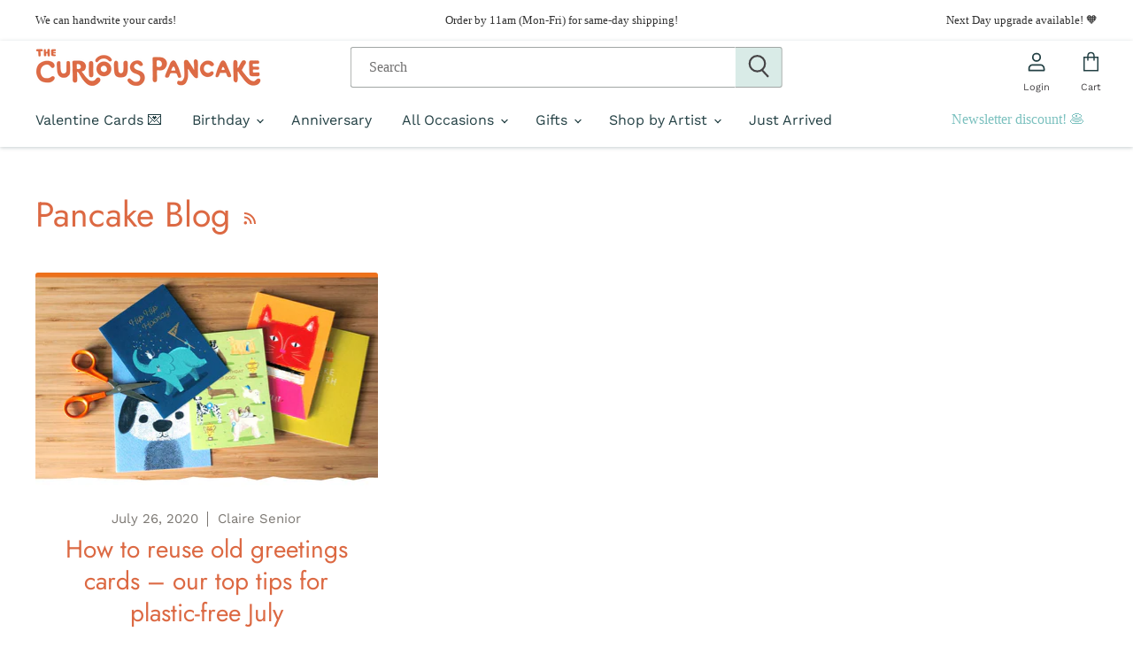

--- FILE ---
content_type: text/html; charset=utf-8
request_url: https://www.thecuriouspancake.co.uk/blogs/pancake-blog/tagged/recycled-greeting-cards
body_size: 36854
content:
<!doctype html>
<html class="no-js no-touch" lang="en">
  <head>

    <meta name="google-site-verification" content="yU8Up1KUQNvsdtZ5EUn3lmzg-wg5XhSyFH7e25tQvFg" />
    <meta charset="utf-8">
    <meta http-equiv="x-ua-compatible" content="IE=edge">
    <meta name="facebook-domain-verification" content="zt2y9v2lz4o1n4unj3fberw89u0mgn" />

    <link rel="preconnect" href="https://cdn.shopify.com" crossorigin>

    
      <link rel="preconnect" href="https://connect.facebook.net" crossorigin>
    
    
      <link rel="preconnect" href="https://www.google-analytics.com" crossorigin>
    


    <title>Pancake Blog

        
 — Tagged &quot;recycled greeting cards&quot;
 — The Curious Pancake</title>

    
      <meta name="description" content="Insights and musings from a creative indie business owner. Also illustrator interviews, environmental stuff, the joys of correspondence and probably some shameless cat-posting.">
    

    
  <link rel="shortcut icon" href="//www.thecuriouspancake.co.uk/cdn/shop/files/new-fav_c65066d3-0d0d-423a-9839-230d89d269b8_32x32.png?v=1614313231" type="image/png">


    
      <link rel="canonical" href="https://www.thecuriouspancake.co.uk/blogs/pancake-blog/tagged/recycled-greeting-cards" />
    

      
      

    <meta name="viewport" content="width=device-width">

    
    















<meta property="og:site_name" content="The Curious Pancake">
<meta property="og:url" content="https://www.thecuriouspancake.co.uk/blogs/pancake-blog/tagged/recycled-greeting-cards">
<meta property="og:title" content="Pancake Blog">
<meta property="og:type" content="website">
<meta property="og:description" content="Insights and musings from a creative indie business owner. Also illustrator interviews, environmental stuff, the joys of correspondence and probably some shameless cat-posting.">




















<meta name="twitter:title" content="Pancake Blog">
<meta name="twitter:description" content="Insights and musings from a creative indie business owner. Also illustrator interviews, environmental stuff, the joys of correspondence and probably some shameless cat-posting.">





    

    <link rel="preload" href="//www.thecuriouspancake.co.uk/cdn/fonts/work_sans/worksans_n4.b7973b3d07d0ace13de1b1bea9c45759cdbe12cf.woff2" as="font" crossorigin="anonymous">

    
      <link rel="preload" as="style" href="//www.thecuriouspancake.co.uk/cdn/shop/t/23/assets/theme.scss.css?v=61003095411821818511762512240">
      <link rel="preload" as="style" href="//www.thecuriouspancake.co.uk/cdn/shop/t/23/assets/theme-more.scss.css?v=103685325284061382381762512240">
    

    <link href="//www.thecuriouspancake.co.uk/cdn/shop/t/23/assets/kubix.min.css?v=124264766284969293121697017274" rel="stylesheet" type="text/css" media="all" />

    <script>window.performance && window.performance.mark && window.performance.mark('shopify.content_for_header.start');</script><meta name="google-site-verification" content="REK9fj6gKdE7e_IFzd1SeqyqeJK81iIy1QgPe-2AegE">
<meta id="shopify-digital-wallet" name="shopify-digital-wallet" content="/41306488991/digital_wallets/dialog">
<meta name="shopify-checkout-api-token" content="9bf14fb43116a6be4b41b56228e4474b">
<meta id="in-context-paypal-metadata" data-shop-id="41306488991" data-venmo-supported="false" data-environment="production" data-locale="en_US" data-paypal-v4="true" data-currency="GBP">
<link rel="alternate" type="application/atom+xml" title="Feed" href="/blogs/pancake-blog/tagged/recycled-greeting-cards.atom" />
<script async="async" src="/checkouts/internal/preloads.js?locale=en-GB"></script>
<link rel="preconnect" href="https://shop.app" crossorigin="anonymous">
<script async="async" src="https://shop.app/checkouts/internal/preloads.js?locale=en-GB&shop_id=41306488991" crossorigin="anonymous"></script>
<script id="apple-pay-shop-capabilities" type="application/json">{"shopId":41306488991,"countryCode":"GB","currencyCode":"GBP","merchantCapabilities":["supports3DS"],"merchantId":"gid:\/\/shopify\/Shop\/41306488991","merchantName":"The Curious Pancake","requiredBillingContactFields":["postalAddress","email"],"requiredShippingContactFields":["postalAddress","email"],"shippingType":"shipping","supportedNetworks":["visa","maestro","masterCard","amex","discover","elo"],"total":{"type":"pending","label":"The Curious Pancake","amount":"1.00"},"shopifyPaymentsEnabled":true,"supportsSubscriptions":true}</script>
<script id="shopify-features" type="application/json">{"accessToken":"9bf14fb43116a6be4b41b56228e4474b","betas":["rich-media-storefront-analytics"],"domain":"www.thecuriouspancake.co.uk","predictiveSearch":true,"shopId":41306488991,"locale":"en"}</script>
<script>var Shopify = Shopify || {};
Shopify.shop = "the-curious-pancake.myshopify.com";
Shopify.locale = "en";
Shopify.currency = {"active":"GBP","rate":"1.0"};
Shopify.country = "GB";
Shopify.theme = {"name":"The Curious Pancake [Live] Theme updates","id":122036355231,"schema_name":"Superstore","schema_version":"3.0.0","theme_store_id":null,"role":"main"};
Shopify.theme.handle = "null";
Shopify.theme.style = {"id":null,"handle":null};
Shopify.cdnHost = "www.thecuriouspancake.co.uk/cdn";
Shopify.routes = Shopify.routes || {};
Shopify.routes.root = "/";</script>
<script type="module">!function(o){(o.Shopify=o.Shopify||{}).modules=!0}(window);</script>
<script>!function(o){function n(){var o=[];function n(){o.push(Array.prototype.slice.apply(arguments))}return n.q=o,n}var t=o.Shopify=o.Shopify||{};t.loadFeatures=n(),t.autoloadFeatures=n()}(window);</script>
<script>
  window.ShopifyPay = window.ShopifyPay || {};
  window.ShopifyPay.apiHost = "shop.app\/pay";
  window.ShopifyPay.redirectState = null;
</script>
<script id="shop-js-analytics" type="application/json">{"pageType":"blog"}</script>
<script defer="defer" async type="module" src="//www.thecuriouspancake.co.uk/cdn/shopifycloud/shop-js/modules/v2/client.init-shop-cart-sync_BT-GjEfc.en.esm.js"></script>
<script defer="defer" async type="module" src="//www.thecuriouspancake.co.uk/cdn/shopifycloud/shop-js/modules/v2/chunk.common_D58fp_Oc.esm.js"></script>
<script defer="defer" async type="module" src="//www.thecuriouspancake.co.uk/cdn/shopifycloud/shop-js/modules/v2/chunk.modal_xMitdFEc.esm.js"></script>
<script type="module">
  await import("//www.thecuriouspancake.co.uk/cdn/shopifycloud/shop-js/modules/v2/client.init-shop-cart-sync_BT-GjEfc.en.esm.js");
await import("//www.thecuriouspancake.co.uk/cdn/shopifycloud/shop-js/modules/v2/chunk.common_D58fp_Oc.esm.js");
await import("//www.thecuriouspancake.co.uk/cdn/shopifycloud/shop-js/modules/v2/chunk.modal_xMitdFEc.esm.js");

  window.Shopify.SignInWithShop?.initShopCartSync?.({"fedCMEnabled":true,"windoidEnabled":true});

</script>
<script>
  window.Shopify = window.Shopify || {};
  if (!window.Shopify.featureAssets) window.Shopify.featureAssets = {};
  window.Shopify.featureAssets['shop-js'] = {"shop-cart-sync":["modules/v2/client.shop-cart-sync_DZOKe7Ll.en.esm.js","modules/v2/chunk.common_D58fp_Oc.esm.js","modules/v2/chunk.modal_xMitdFEc.esm.js"],"init-fed-cm":["modules/v2/client.init-fed-cm_B6oLuCjv.en.esm.js","modules/v2/chunk.common_D58fp_Oc.esm.js","modules/v2/chunk.modal_xMitdFEc.esm.js"],"shop-cash-offers":["modules/v2/client.shop-cash-offers_D2sdYoxE.en.esm.js","modules/v2/chunk.common_D58fp_Oc.esm.js","modules/v2/chunk.modal_xMitdFEc.esm.js"],"shop-login-button":["modules/v2/client.shop-login-button_QeVjl5Y3.en.esm.js","modules/v2/chunk.common_D58fp_Oc.esm.js","modules/v2/chunk.modal_xMitdFEc.esm.js"],"pay-button":["modules/v2/client.pay-button_DXTOsIq6.en.esm.js","modules/v2/chunk.common_D58fp_Oc.esm.js","modules/v2/chunk.modal_xMitdFEc.esm.js"],"shop-button":["modules/v2/client.shop-button_DQZHx9pm.en.esm.js","modules/v2/chunk.common_D58fp_Oc.esm.js","modules/v2/chunk.modal_xMitdFEc.esm.js"],"avatar":["modules/v2/client.avatar_BTnouDA3.en.esm.js"],"init-windoid":["modules/v2/client.init-windoid_CR1B-cfM.en.esm.js","modules/v2/chunk.common_D58fp_Oc.esm.js","modules/v2/chunk.modal_xMitdFEc.esm.js"],"init-shop-for-new-customer-accounts":["modules/v2/client.init-shop-for-new-customer-accounts_C_vY_xzh.en.esm.js","modules/v2/client.shop-login-button_QeVjl5Y3.en.esm.js","modules/v2/chunk.common_D58fp_Oc.esm.js","modules/v2/chunk.modal_xMitdFEc.esm.js"],"init-shop-email-lookup-coordinator":["modules/v2/client.init-shop-email-lookup-coordinator_BI7n9ZSv.en.esm.js","modules/v2/chunk.common_D58fp_Oc.esm.js","modules/v2/chunk.modal_xMitdFEc.esm.js"],"init-shop-cart-sync":["modules/v2/client.init-shop-cart-sync_BT-GjEfc.en.esm.js","modules/v2/chunk.common_D58fp_Oc.esm.js","modules/v2/chunk.modal_xMitdFEc.esm.js"],"shop-toast-manager":["modules/v2/client.shop-toast-manager_DiYdP3xc.en.esm.js","modules/v2/chunk.common_D58fp_Oc.esm.js","modules/v2/chunk.modal_xMitdFEc.esm.js"],"init-customer-accounts":["modules/v2/client.init-customer-accounts_D9ZNqS-Q.en.esm.js","modules/v2/client.shop-login-button_QeVjl5Y3.en.esm.js","modules/v2/chunk.common_D58fp_Oc.esm.js","modules/v2/chunk.modal_xMitdFEc.esm.js"],"init-customer-accounts-sign-up":["modules/v2/client.init-customer-accounts-sign-up_iGw4briv.en.esm.js","modules/v2/client.shop-login-button_QeVjl5Y3.en.esm.js","modules/v2/chunk.common_D58fp_Oc.esm.js","modules/v2/chunk.modal_xMitdFEc.esm.js"],"shop-follow-button":["modules/v2/client.shop-follow-button_CqMgW2wH.en.esm.js","modules/v2/chunk.common_D58fp_Oc.esm.js","modules/v2/chunk.modal_xMitdFEc.esm.js"],"checkout-modal":["modules/v2/client.checkout-modal_xHeaAweL.en.esm.js","modules/v2/chunk.common_D58fp_Oc.esm.js","modules/v2/chunk.modal_xMitdFEc.esm.js"],"shop-login":["modules/v2/client.shop-login_D91U-Q7h.en.esm.js","modules/v2/chunk.common_D58fp_Oc.esm.js","modules/v2/chunk.modal_xMitdFEc.esm.js"],"lead-capture":["modules/v2/client.lead-capture_BJmE1dJe.en.esm.js","modules/v2/chunk.common_D58fp_Oc.esm.js","modules/v2/chunk.modal_xMitdFEc.esm.js"],"payment-terms":["modules/v2/client.payment-terms_Ci9AEqFq.en.esm.js","modules/v2/chunk.common_D58fp_Oc.esm.js","modules/v2/chunk.modal_xMitdFEc.esm.js"]};
</script>
<script>(function() {
  var isLoaded = false;
  function asyncLoad() {
    if (isLoaded) return;
    isLoaded = true;
    var urls = ["\/\/d1liekpayvooaz.cloudfront.net\/apps\/customizery\/customizery.js?shop=the-curious-pancake.myshopify.com","https:\/\/js.smile.io\/v1\/smile-shopify.js?shop=the-curious-pancake.myshopify.com","https:\/\/gdprcdn.b-cdn.net\/js\/gdpr_cookie_consent.min.js?shop=the-curious-pancake.myshopify.com","https:\/\/cdn.giftship.app\/build\/storefront\/giftship.js?shop=the-curious-pancake.myshopify.com","https:\/\/omnisnippet1.com\/platforms\/shopify.js?source=scriptTag\u0026v=2025-05-15T12\u0026shop=the-curious-pancake.myshopify.com"];
    for (var i = 0; i < urls.length; i++) {
      var s = document.createElement('script');
      s.type = 'text/javascript';
      s.async = true;
      s.src = urls[i];
      var x = document.getElementsByTagName('script')[0];
      x.parentNode.insertBefore(s, x);
    }
  };
  if(window.attachEvent) {
    window.attachEvent('onload', asyncLoad);
  } else {
    window.addEventListener('load', asyncLoad, false);
  }
})();</script>
<script id="__st">var __st={"a":41306488991,"offset":0,"reqid":"acafed30-3a5a-47a0-9918-a6495ad2afe9-1769449865","pageurl":"www.thecuriouspancake.co.uk\/blogs\/pancake-blog\/tagged\/recycled-greeting-cards","s":"blogs-69879660703","u":"7ef48ae4b9b4","p":"blog","rtyp":"blog","rid":69879660703};</script>
<script>window.ShopifyPaypalV4VisibilityTracking = true;</script>
<script id="captcha-bootstrap">!function(){'use strict';const t='contact',e='account',n='new_comment',o=[[t,t],['blogs',n],['comments',n],[t,'customer']],c=[[e,'customer_login'],[e,'guest_login'],[e,'recover_customer_password'],[e,'create_customer']],r=t=>t.map((([t,e])=>`form[action*='/${t}']:not([data-nocaptcha='true']) input[name='form_type'][value='${e}']`)).join(','),a=t=>()=>t?[...document.querySelectorAll(t)].map((t=>t.form)):[];function s(){const t=[...o],e=r(t);return a(e)}const i='password',u='form_key',d=['recaptcha-v3-token','g-recaptcha-response','h-captcha-response',i],f=()=>{try{return window.sessionStorage}catch{return}},m='__shopify_v',_=t=>t.elements[u];function p(t,e,n=!1){try{const o=window.sessionStorage,c=JSON.parse(o.getItem(e)),{data:r}=function(t){const{data:e,action:n}=t;return t[m]||n?{data:e,action:n}:{data:t,action:n}}(c);for(const[e,n]of Object.entries(r))t.elements[e]&&(t.elements[e].value=n);n&&o.removeItem(e)}catch(o){console.error('form repopulation failed',{error:o})}}const l='form_type',E='cptcha';function T(t){t.dataset[E]=!0}const w=window,h=w.document,L='Shopify',v='ce_forms',y='captcha';let A=!1;((t,e)=>{const n=(g='f06e6c50-85a8-45c8-87d0-21a2b65856fe',I='https://cdn.shopify.com/shopifycloud/storefront-forms-hcaptcha/ce_storefront_forms_captcha_hcaptcha.v1.5.2.iife.js',D={infoText:'Protected by hCaptcha',privacyText:'Privacy',termsText:'Terms'},(t,e,n)=>{const o=w[L][v],c=o.bindForm;if(c)return c(t,g,e,D).then(n);var r;o.q.push([[t,g,e,D],n]),r=I,A||(h.body.append(Object.assign(h.createElement('script'),{id:'captcha-provider',async:!0,src:r})),A=!0)});var g,I,D;w[L]=w[L]||{},w[L][v]=w[L][v]||{},w[L][v].q=[],w[L][y]=w[L][y]||{},w[L][y].protect=function(t,e){n(t,void 0,e),T(t)},Object.freeze(w[L][y]),function(t,e,n,w,h,L){const[v,y,A,g]=function(t,e,n){const i=e?o:[],u=t?c:[],d=[...i,...u],f=r(d),m=r(i),_=r(d.filter((([t,e])=>n.includes(e))));return[a(f),a(m),a(_),s()]}(w,h,L),I=t=>{const e=t.target;return e instanceof HTMLFormElement?e:e&&e.form},D=t=>v().includes(t);t.addEventListener('submit',(t=>{const e=I(t);if(!e)return;const n=D(e)&&!e.dataset.hcaptchaBound&&!e.dataset.recaptchaBound,o=_(e),c=g().includes(e)&&(!o||!o.value);(n||c)&&t.preventDefault(),c&&!n&&(function(t){try{if(!f())return;!function(t){const e=f();if(!e)return;const n=_(t);if(!n)return;const o=n.value;o&&e.removeItem(o)}(t);const e=Array.from(Array(32),(()=>Math.random().toString(36)[2])).join('');!function(t,e){_(t)||t.append(Object.assign(document.createElement('input'),{type:'hidden',name:u})),t.elements[u].value=e}(t,e),function(t,e){const n=f();if(!n)return;const o=[...t.querySelectorAll(`input[type='${i}']`)].map((({name:t})=>t)),c=[...d,...o],r={};for(const[a,s]of new FormData(t).entries())c.includes(a)||(r[a]=s);n.setItem(e,JSON.stringify({[m]:1,action:t.action,data:r}))}(t,e)}catch(e){console.error('failed to persist form',e)}}(e),e.submit())}));const S=(t,e)=>{t&&!t.dataset[E]&&(n(t,e.some((e=>e===t))),T(t))};for(const o of['focusin','change'])t.addEventListener(o,(t=>{const e=I(t);D(e)&&S(e,y())}));const B=e.get('form_key'),M=e.get(l),P=B&&M;t.addEventListener('DOMContentLoaded',(()=>{const t=y();if(P)for(const e of t)e.elements[l].value===M&&p(e,B);[...new Set([...A(),...v().filter((t=>'true'===t.dataset.shopifyCaptcha))])].forEach((e=>S(e,t)))}))}(h,new URLSearchParams(w.location.search),n,t,e,['guest_login'])})(!0,!0)}();</script>
<script integrity="sha256-4kQ18oKyAcykRKYeNunJcIwy7WH5gtpwJnB7kiuLZ1E=" data-source-attribution="shopify.loadfeatures" defer="defer" src="//www.thecuriouspancake.co.uk/cdn/shopifycloud/storefront/assets/storefront/load_feature-a0a9edcb.js" crossorigin="anonymous"></script>
<script crossorigin="anonymous" defer="defer" src="//www.thecuriouspancake.co.uk/cdn/shopifycloud/storefront/assets/shopify_pay/storefront-65b4c6d7.js?v=20250812"></script>
<script data-source-attribution="shopify.dynamic_checkout.dynamic.init">var Shopify=Shopify||{};Shopify.PaymentButton=Shopify.PaymentButton||{isStorefrontPortableWallets:!0,init:function(){window.Shopify.PaymentButton.init=function(){};var t=document.createElement("script");t.src="https://www.thecuriouspancake.co.uk/cdn/shopifycloud/portable-wallets/latest/portable-wallets.en.js",t.type="module",document.head.appendChild(t)}};
</script>
<script data-source-attribution="shopify.dynamic_checkout.buyer_consent">
  function portableWalletsHideBuyerConsent(e){var t=document.getElementById("shopify-buyer-consent"),n=document.getElementById("shopify-subscription-policy-button");t&&n&&(t.classList.add("hidden"),t.setAttribute("aria-hidden","true"),n.removeEventListener("click",e))}function portableWalletsShowBuyerConsent(e){var t=document.getElementById("shopify-buyer-consent"),n=document.getElementById("shopify-subscription-policy-button");t&&n&&(t.classList.remove("hidden"),t.removeAttribute("aria-hidden"),n.addEventListener("click",e))}window.Shopify?.PaymentButton&&(window.Shopify.PaymentButton.hideBuyerConsent=portableWalletsHideBuyerConsent,window.Shopify.PaymentButton.showBuyerConsent=portableWalletsShowBuyerConsent);
</script>
<script data-source-attribution="shopify.dynamic_checkout.cart.bootstrap">document.addEventListener("DOMContentLoaded",(function(){function t(){return document.querySelector("shopify-accelerated-checkout-cart, shopify-accelerated-checkout")}if(t())Shopify.PaymentButton.init();else{new MutationObserver((function(e,n){t()&&(Shopify.PaymentButton.init(),n.disconnect())})).observe(document.body,{childList:!0,subtree:!0})}}));
</script>
<link id="shopify-accelerated-checkout-styles" rel="stylesheet" media="screen" href="https://www.thecuriouspancake.co.uk/cdn/shopifycloud/portable-wallets/latest/accelerated-checkout-backwards-compat.css" crossorigin="anonymous">
<style id="shopify-accelerated-checkout-cart">
        #shopify-buyer-consent {
  margin-top: 1em;
  display: inline-block;
  width: 100%;
}

#shopify-buyer-consent.hidden {
  display: none;
}

#shopify-subscription-policy-button {
  background: none;
  border: none;
  padding: 0;
  text-decoration: underline;
  font-size: inherit;
  cursor: pointer;
}

#shopify-subscription-policy-button::before {
  box-shadow: none;
}

      </style>

<script>window.performance && window.performance.mark && window.performance.mark('shopify.content_for_header.end');</script>

    <script>
      document.documentElement.className=document.documentElement.className.replace(/\bno-js\b/,'js');
      if(window.Shopify&&window.Shopify.designMode)document.documentElement.className+=' in-theme-editor';
      if(('ontouchstart' in window)||window.DocumentTouch&&document instanceof DocumentTouch)document.documentElement.className=document.documentElement.className.replace(/\bno-touch\b/,'has-touch');
    </script>

    <script src="//www.thecuriouspancake.co.uk/cdn/shop/t/23/assets/api.min.js?v=180424077051632340571618935804"></script>

    
      <link href="//www.thecuriouspancake.co.uk/cdn/shop/t/23/assets/theme.scss.css?v=61003095411821818511762512240" rel="stylesheet" type="text/css" media="all" />
      <link href="//www.thecuriouspancake.co.uk/cdn/shop/t/23/assets/theme-more.scss.css?v=103685325284061382381762512240" rel="stylesheet" type="text/css" media="all" />
    

    <style data-shopify>
      
      @font-face {
  font-family: "Work Sans";
  font-weight: 400;
  font-style: normal;
  font-display: swap;
  src: url("//www.thecuriouspancake.co.uk/cdn/fonts/work_sans/worksans_n4.b7973b3d07d0ace13de1b1bea9c45759cdbe12cf.woff2") format("woff2"),
       url("//www.thecuriouspancake.co.uk/cdn/fonts/work_sans/worksans_n4.cf5ceb1e6d373a9505e637c1aff0a71d0959556d.woff") format("woff");
}

@font-face {
  font-family: "Work Sans";
  font-weight: 500;
  font-style: normal;
  font-display: swap;
  src: url("//www.thecuriouspancake.co.uk/cdn/fonts/work_sans/worksans_n5.42fc03d7028ac0f31a2ddf10d4a2904a7483a1c4.woff2") format("woff2"),
       url("//www.thecuriouspancake.co.uk/cdn/fonts/work_sans/worksans_n5.1f79bf93aa21696aa0428c88e39fb9f946295341.woff") format("woff");
}

    </style>

    

    
    <script>
      window.Theme = window.Theme || {};
      window.Theme.routes = {
        "root_url": "/",
        "account_url": "/account",
        "account_login_url": "/account/login",
        "account_logout_url": "/account/logout",
        "account_register_url": "/account/register",
        "account_addresses_url": "/account/addresses",
        "collections_url": "/collections",
        "all_products_collection_url": "/collections/all",
        "search_url": "/search",
        "cart_url": "/cart",
        "cart_add_url": "/cart/add",
        "cart_change_url": "/cart/change",
        "cart_clear_url": "/cart/clear",
        "product_recommendations_url": "/recommendations/products",
      };
    </script><link href="//www.thecuriouspancake.co.uk/cdn/shop/t/23/assets/shopstorm-apps.scss.css?v=71467460496362276441618935841" rel="stylesheet" type="text/css" media="all" />
  <script async src="https://app-cdn.productcustomizer.com/assets/storefront/product-customizer-v2-5509fb5140b2e492404cae4034c224395d6baacc0cc7524e3226574c1e0fc326.js?shop=the-curious-pancake.myshopify.com" type="text/javascript"></script>

<script>
    
    
    
    
    var gsf_conversion_data = {page_type : '', event : '',};
    
</script>
    
<meta property="og:image" content="https://cdn.shopify.com/s/files/1/0413/0648/8991/files/tcp-logo-linear.png?height=628&pad_color=fff&v=1614320019&width=1200" />
<meta property="og:image:secure_url" content="https://cdn.shopify.com/s/files/1/0413/0648/8991/files/tcp-logo-linear.png?height=628&pad_color=fff&v=1614320019&width=1200" />
<meta property="og:image:width" content="1200" />
<meta property="og:image:height" content="628" />
<link href="https://monorail-edge.shopifysvc.com" rel="dns-prefetch">
<script>(function(){if ("sendBeacon" in navigator && "performance" in window) {try {var session_token_from_headers = performance.getEntriesByType('navigation')[0].serverTiming.find(x => x.name == '_s').description;} catch {var session_token_from_headers = undefined;}var session_cookie_matches = document.cookie.match(/_shopify_s=([^;]*)/);var session_token_from_cookie = session_cookie_matches && session_cookie_matches.length === 2 ? session_cookie_matches[1] : "";var session_token = session_token_from_headers || session_token_from_cookie || "";function handle_abandonment_event(e) {var entries = performance.getEntries().filter(function(entry) {return /monorail-edge.shopifysvc.com/.test(entry.name);});if (!window.abandonment_tracked && entries.length === 0) {window.abandonment_tracked = true;var currentMs = Date.now();var navigation_start = performance.timing.navigationStart;var payload = {shop_id: 41306488991,url: window.location.href,navigation_start,duration: currentMs - navigation_start,session_token,page_type: "blog"};window.navigator.sendBeacon("https://monorail-edge.shopifysvc.com/v1/produce", JSON.stringify({schema_id: "online_store_buyer_site_abandonment/1.1",payload: payload,metadata: {event_created_at_ms: currentMs,event_sent_at_ms: currentMs}}));}}window.addEventListener('pagehide', handle_abandonment_event);}}());</script>
<script id="web-pixels-manager-setup">(function e(e,d,r,n,o){if(void 0===o&&(o={}),!Boolean(null===(a=null===(i=window.Shopify)||void 0===i?void 0:i.analytics)||void 0===a?void 0:a.replayQueue)){var i,a;window.Shopify=window.Shopify||{};var t=window.Shopify;t.analytics=t.analytics||{};var s=t.analytics;s.replayQueue=[],s.publish=function(e,d,r){return s.replayQueue.push([e,d,r]),!0};try{self.performance.mark("wpm:start")}catch(e){}var l=function(){var e={modern:/Edge?\/(1{2}[4-9]|1[2-9]\d|[2-9]\d{2}|\d{4,})\.\d+(\.\d+|)|Firefox\/(1{2}[4-9]|1[2-9]\d|[2-9]\d{2}|\d{4,})\.\d+(\.\d+|)|Chrom(ium|e)\/(9{2}|\d{3,})\.\d+(\.\d+|)|(Maci|X1{2}).+ Version\/(15\.\d+|(1[6-9]|[2-9]\d|\d{3,})\.\d+)([,.]\d+|)( \(\w+\)|)( Mobile\/\w+|) Safari\/|Chrome.+OPR\/(9{2}|\d{3,})\.\d+\.\d+|(CPU[ +]OS|iPhone[ +]OS|CPU[ +]iPhone|CPU IPhone OS|CPU iPad OS)[ +]+(15[._]\d+|(1[6-9]|[2-9]\d|\d{3,})[._]\d+)([._]\d+|)|Android:?[ /-](13[3-9]|1[4-9]\d|[2-9]\d{2}|\d{4,})(\.\d+|)(\.\d+|)|Android.+Firefox\/(13[5-9]|1[4-9]\d|[2-9]\d{2}|\d{4,})\.\d+(\.\d+|)|Android.+Chrom(ium|e)\/(13[3-9]|1[4-9]\d|[2-9]\d{2}|\d{4,})\.\d+(\.\d+|)|SamsungBrowser\/([2-9]\d|\d{3,})\.\d+/,legacy:/Edge?\/(1[6-9]|[2-9]\d|\d{3,})\.\d+(\.\d+|)|Firefox\/(5[4-9]|[6-9]\d|\d{3,})\.\d+(\.\d+|)|Chrom(ium|e)\/(5[1-9]|[6-9]\d|\d{3,})\.\d+(\.\d+|)([\d.]+$|.*Safari\/(?![\d.]+ Edge\/[\d.]+$))|(Maci|X1{2}).+ Version\/(10\.\d+|(1[1-9]|[2-9]\d|\d{3,})\.\d+)([,.]\d+|)( \(\w+\)|)( Mobile\/\w+|) Safari\/|Chrome.+OPR\/(3[89]|[4-9]\d|\d{3,})\.\d+\.\d+|(CPU[ +]OS|iPhone[ +]OS|CPU[ +]iPhone|CPU IPhone OS|CPU iPad OS)[ +]+(10[._]\d+|(1[1-9]|[2-9]\d|\d{3,})[._]\d+)([._]\d+|)|Android:?[ /-](13[3-9]|1[4-9]\d|[2-9]\d{2}|\d{4,})(\.\d+|)(\.\d+|)|Mobile Safari.+OPR\/([89]\d|\d{3,})\.\d+\.\d+|Android.+Firefox\/(13[5-9]|1[4-9]\d|[2-9]\d{2}|\d{4,})\.\d+(\.\d+|)|Android.+Chrom(ium|e)\/(13[3-9]|1[4-9]\d|[2-9]\d{2}|\d{4,})\.\d+(\.\d+|)|Android.+(UC? ?Browser|UCWEB|U3)[ /]?(15\.([5-9]|\d{2,})|(1[6-9]|[2-9]\d|\d{3,})\.\d+)\.\d+|SamsungBrowser\/(5\.\d+|([6-9]|\d{2,})\.\d+)|Android.+MQ{2}Browser\/(14(\.(9|\d{2,})|)|(1[5-9]|[2-9]\d|\d{3,})(\.\d+|))(\.\d+|)|K[Aa][Ii]OS\/(3\.\d+|([4-9]|\d{2,})\.\d+)(\.\d+|)/},d=e.modern,r=e.legacy,n=navigator.userAgent;return n.match(d)?"modern":n.match(r)?"legacy":"unknown"}(),u="modern"===l?"modern":"legacy",c=(null!=n?n:{modern:"",legacy:""})[u],f=function(e){return[e.baseUrl,"/wpm","/b",e.hashVersion,"modern"===e.buildTarget?"m":"l",".js"].join("")}({baseUrl:d,hashVersion:r,buildTarget:u}),m=function(e){var d=e.version,r=e.bundleTarget,n=e.surface,o=e.pageUrl,i=e.monorailEndpoint;return{emit:function(e){var a=e.status,t=e.errorMsg,s=(new Date).getTime(),l=JSON.stringify({metadata:{event_sent_at_ms:s},events:[{schema_id:"web_pixels_manager_load/3.1",payload:{version:d,bundle_target:r,page_url:o,status:a,surface:n,error_msg:t},metadata:{event_created_at_ms:s}}]});if(!i)return console&&console.warn&&console.warn("[Web Pixels Manager] No Monorail endpoint provided, skipping logging."),!1;try{return self.navigator.sendBeacon.bind(self.navigator)(i,l)}catch(e){}var u=new XMLHttpRequest;try{return u.open("POST",i,!0),u.setRequestHeader("Content-Type","text/plain"),u.send(l),!0}catch(e){return console&&console.warn&&console.warn("[Web Pixels Manager] Got an unhandled error while logging to Monorail."),!1}}}}({version:r,bundleTarget:l,surface:e.surface,pageUrl:self.location.href,monorailEndpoint:e.monorailEndpoint});try{o.browserTarget=l,function(e){var d=e.src,r=e.async,n=void 0===r||r,o=e.onload,i=e.onerror,a=e.sri,t=e.scriptDataAttributes,s=void 0===t?{}:t,l=document.createElement("script"),u=document.querySelector("head"),c=document.querySelector("body");if(l.async=n,l.src=d,a&&(l.integrity=a,l.crossOrigin="anonymous"),s)for(var f in s)if(Object.prototype.hasOwnProperty.call(s,f))try{l.dataset[f]=s[f]}catch(e){}if(o&&l.addEventListener("load",o),i&&l.addEventListener("error",i),u)u.appendChild(l);else{if(!c)throw new Error("Did not find a head or body element to append the script");c.appendChild(l)}}({src:f,async:!0,onload:function(){if(!function(){var e,d;return Boolean(null===(d=null===(e=window.Shopify)||void 0===e?void 0:e.analytics)||void 0===d?void 0:d.initialized)}()){var d=window.webPixelsManager.init(e)||void 0;if(d){var r=window.Shopify.analytics;r.replayQueue.forEach((function(e){var r=e[0],n=e[1],o=e[2];d.publishCustomEvent(r,n,o)})),r.replayQueue=[],r.publish=d.publishCustomEvent,r.visitor=d.visitor,r.initialized=!0}}},onerror:function(){return m.emit({status:"failed",errorMsg:"".concat(f," has failed to load")})},sri:function(e){var d=/^sha384-[A-Za-z0-9+/=]+$/;return"string"==typeof e&&d.test(e)}(c)?c:"",scriptDataAttributes:o}),m.emit({status:"loading"})}catch(e){m.emit({status:"failed",errorMsg:(null==e?void 0:e.message)||"Unknown error"})}}})({shopId: 41306488991,storefrontBaseUrl: "https://www.thecuriouspancake.co.uk",extensionsBaseUrl: "https://extensions.shopifycdn.com/cdn/shopifycloud/web-pixels-manager",monorailEndpoint: "https://monorail-edge.shopifysvc.com/unstable/produce_batch",surface: "storefront-renderer",enabledBetaFlags: ["2dca8a86"],webPixelsConfigList: [{"id":"934674818","configuration":"{\"config\":\"{\\\"pixel_id\\\":\\\"G-VJRHYG1SM8\\\",\\\"target_country\\\":\\\"GB\\\",\\\"gtag_events\\\":[{\\\"type\\\":\\\"purchase\\\",\\\"action_label\\\":\\\"G-VJRHYG1SM8\\\"},{\\\"type\\\":\\\"page_view\\\",\\\"action_label\\\":\\\"G-VJRHYG1SM8\\\"},{\\\"type\\\":\\\"view_item\\\",\\\"action_label\\\":\\\"G-VJRHYG1SM8\\\"},{\\\"type\\\":\\\"search\\\",\\\"action_label\\\":\\\"G-VJRHYG1SM8\\\"},{\\\"type\\\":\\\"add_to_cart\\\",\\\"action_label\\\":\\\"G-VJRHYG1SM8\\\"},{\\\"type\\\":\\\"begin_checkout\\\",\\\"action_label\\\":\\\"G-VJRHYG1SM8\\\"},{\\\"type\\\":\\\"add_payment_info\\\",\\\"action_label\\\":\\\"G-VJRHYG1SM8\\\"}],\\\"enable_monitoring_mode\\\":false}\"}","eventPayloadVersion":"v1","runtimeContext":"OPEN","scriptVersion":"b2a88bafab3e21179ed38636efcd8a93","type":"APP","apiClientId":1780363,"privacyPurposes":[],"dataSharingAdjustments":{"protectedCustomerApprovalScopes":["read_customer_address","read_customer_email","read_customer_name","read_customer_personal_data","read_customer_phone"]}},{"id":"231145725","configuration":"{\"pixel_id\":\"1620840178098692\",\"pixel_type\":\"facebook_pixel\",\"metaapp_system_user_token\":\"-\"}","eventPayloadVersion":"v1","runtimeContext":"OPEN","scriptVersion":"ca16bc87fe92b6042fbaa3acc2fbdaa6","type":"APP","apiClientId":2329312,"privacyPurposes":["ANALYTICS","MARKETING","SALE_OF_DATA"],"dataSharingAdjustments":{"protectedCustomerApprovalScopes":["read_customer_address","read_customer_email","read_customer_name","read_customer_personal_data","read_customer_phone"]}},{"id":"114065661","configuration":"{\"apiURL\":\"https:\/\/api.omnisend.com\",\"appURL\":\"https:\/\/app.omnisend.com\",\"brandID\":\"5f60e93999f0b70fa4baa93e\",\"trackingURL\":\"https:\/\/wt.omnisendlink.com\"}","eventPayloadVersion":"v1","runtimeContext":"STRICT","scriptVersion":"aa9feb15e63a302383aa48b053211bbb","type":"APP","apiClientId":186001,"privacyPurposes":["ANALYTICS","MARKETING","SALE_OF_DATA"],"dataSharingAdjustments":{"protectedCustomerApprovalScopes":["read_customer_address","read_customer_email","read_customer_name","read_customer_personal_data","read_customer_phone"]}},{"id":"91226365","configuration":"{\"tagID\":\"2612873524586\"}","eventPayloadVersion":"v1","runtimeContext":"STRICT","scriptVersion":"18031546ee651571ed29edbe71a3550b","type":"APP","apiClientId":3009811,"privacyPurposes":["ANALYTICS","MARKETING","SALE_OF_DATA"],"dataSharingAdjustments":{"protectedCustomerApprovalScopes":["read_customer_address","read_customer_email","read_customer_name","read_customer_personal_data","read_customer_phone"]}},{"id":"shopify-app-pixel","configuration":"{}","eventPayloadVersion":"v1","runtimeContext":"STRICT","scriptVersion":"0450","apiClientId":"shopify-pixel","type":"APP","privacyPurposes":["ANALYTICS","MARKETING"]},{"id":"shopify-custom-pixel","eventPayloadVersion":"v1","runtimeContext":"LAX","scriptVersion":"0450","apiClientId":"shopify-pixel","type":"CUSTOM","privacyPurposes":["ANALYTICS","MARKETING"]}],isMerchantRequest: false,initData: {"shop":{"name":"The Curious Pancake","paymentSettings":{"currencyCode":"GBP"},"myshopifyDomain":"the-curious-pancake.myshopify.com","countryCode":"GB","storefrontUrl":"https:\/\/www.thecuriouspancake.co.uk"},"customer":null,"cart":null,"checkout":null,"productVariants":[],"purchasingCompany":null},},"https://www.thecuriouspancake.co.uk/cdn","fcfee988w5aeb613cpc8e4bc33m6693e112",{"modern":"","legacy":""},{"shopId":"41306488991","storefrontBaseUrl":"https:\/\/www.thecuriouspancake.co.uk","extensionBaseUrl":"https:\/\/extensions.shopifycdn.com\/cdn\/shopifycloud\/web-pixels-manager","surface":"storefront-renderer","enabledBetaFlags":"[\"2dca8a86\"]","isMerchantRequest":"false","hashVersion":"fcfee988w5aeb613cpc8e4bc33m6693e112","publish":"custom","events":"[[\"page_viewed\",{}]]"});</script><script>
  window.ShopifyAnalytics = window.ShopifyAnalytics || {};
  window.ShopifyAnalytics.meta = window.ShopifyAnalytics.meta || {};
  window.ShopifyAnalytics.meta.currency = 'GBP';
  var meta = {"page":{"pageType":"blog","resourceType":"blog","resourceId":69879660703,"requestId":"acafed30-3a5a-47a0-9918-a6495ad2afe9-1769449865"}};
  for (var attr in meta) {
    window.ShopifyAnalytics.meta[attr] = meta[attr];
  }
</script>
<script class="analytics">
  (function () {
    var customDocumentWrite = function(content) {
      var jquery = null;

      if (window.jQuery) {
        jquery = window.jQuery;
      } else if (window.Checkout && window.Checkout.$) {
        jquery = window.Checkout.$;
      }

      if (jquery) {
        jquery('body').append(content);
      }
    };

    var hasLoggedConversion = function(token) {
      if (token) {
        return document.cookie.indexOf('loggedConversion=' + token) !== -1;
      }
      return false;
    }

    var setCookieIfConversion = function(token) {
      if (token) {
        var twoMonthsFromNow = new Date(Date.now());
        twoMonthsFromNow.setMonth(twoMonthsFromNow.getMonth() + 2);

        document.cookie = 'loggedConversion=' + token + '; expires=' + twoMonthsFromNow;
      }
    }

    var trekkie = window.ShopifyAnalytics.lib = window.trekkie = window.trekkie || [];
    if (trekkie.integrations) {
      return;
    }
    trekkie.methods = [
      'identify',
      'page',
      'ready',
      'track',
      'trackForm',
      'trackLink'
    ];
    trekkie.factory = function(method) {
      return function() {
        var args = Array.prototype.slice.call(arguments);
        args.unshift(method);
        trekkie.push(args);
        return trekkie;
      };
    };
    for (var i = 0; i < trekkie.methods.length; i++) {
      var key = trekkie.methods[i];
      trekkie[key] = trekkie.factory(key);
    }
    trekkie.load = function(config) {
      trekkie.config = config || {};
      trekkie.config.initialDocumentCookie = document.cookie;
      var first = document.getElementsByTagName('script')[0];
      var script = document.createElement('script');
      script.type = 'text/javascript';
      script.onerror = function(e) {
        var scriptFallback = document.createElement('script');
        scriptFallback.type = 'text/javascript';
        scriptFallback.onerror = function(error) {
                var Monorail = {
      produce: function produce(monorailDomain, schemaId, payload) {
        var currentMs = new Date().getTime();
        var event = {
          schema_id: schemaId,
          payload: payload,
          metadata: {
            event_created_at_ms: currentMs,
            event_sent_at_ms: currentMs
          }
        };
        return Monorail.sendRequest("https://" + monorailDomain + "/v1/produce", JSON.stringify(event));
      },
      sendRequest: function sendRequest(endpointUrl, payload) {
        // Try the sendBeacon API
        if (window && window.navigator && typeof window.navigator.sendBeacon === 'function' && typeof window.Blob === 'function' && !Monorail.isIos12()) {
          var blobData = new window.Blob([payload], {
            type: 'text/plain'
          });

          if (window.navigator.sendBeacon(endpointUrl, blobData)) {
            return true;
          } // sendBeacon was not successful

        } // XHR beacon

        var xhr = new XMLHttpRequest();

        try {
          xhr.open('POST', endpointUrl);
          xhr.setRequestHeader('Content-Type', 'text/plain');
          xhr.send(payload);
        } catch (e) {
          console.log(e);
        }

        return false;
      },
      isIos12: function isIos12() {
        return window.navigator.userAgent.lastIndexOf('iPhone; CPU iPhone OS 12_') !== -1 || window.navigator.userAgent.lastIndexOf('iPad; CPU OS 12_') !== -1;
      }
    };
    Monorail.produce('monorail-edge.shopifysvc.com',
      'trekkie_storefront_load_errors/1.1',
      {shop_id: 41306488991,
      theme_id: 122036355231,
      app_name: "storefront",
      context_url: window.location.href,
      source_url: "//www.thecuriouspancake.co.uk/cdn/s/trekkie.storefront.a804e9514e4efded663580eddd6991fcc12b5451.min.js"});

        };
        scriptFallback.async = true;
        scriptFallback.src = '//www.thecuriouspancake.co.uk/cdn/s/trekkie.storefront.a804e9514e4efded663580eddd6991fcc12b5451.min.js';
        first.parentNode.insertBefore(scriptFallback, first);
      };
      script.async = true;
      script.src = '//www.thecuriouspancake.co.uk/cdn/s/trekkie.storefront.a804e9514e4efded663580eddd6991fcc12b5451.min.js';
      first.parentNode.insertBefore(script, first);
    };
    trekkie.load(
      {"Trekkie":{"appName":"storefront","development":false,"defaultAttributes":{"shopId":41306488991,"isMerchantRequest":null,"themeId":122036355231,"themeCityHash":"10588607233336026516","contentLanguage":"en","currency":"GBP","eventMetadataId":"10e981e3-8f76-4cfd-893f-012cf71e16a3"},"isServerSideCookieWritingEnabled":true,"monorailRegion":"shop_domain","enabledBetaFlags":["65f19447"]},"Session Attribution":{},"S2S":{"facebookCapiEnabled":true,"source":"trekkie-storefront-renderer","apiClientId":580111}}
    );

    var loaded = false;
    trekkie.ready(function() {
      if (loaded) return;
      loaded = true;

      window.ShopifyAnalytics.lib = window.trekkie;

      var originalDocumentWrite = document.write;
      document.write = customDocumentWrite;
      try { window.ShopifyAnalytics.merchantGoogleAnalytics.call(this); } catch(error) {};
      document.write = originalDocumentWrite;

      window.ShopifyAnalytics.lib.page(null,{"pageType":"blog","resourceType":"blog","resourceId":69879660703,"requestId":"acafed30-3a5a-47a0-9918-a6495ad2afe9-1769449865","shopifyEmitted":true});

      var match = window.location.pathname.match(/checkouts\/(.+)\/(thank_you|post_purchase)/)
      var token = match? match[1]: undefined;
      if (!hasLoggedConversion(token)) {
        setCookieIfConversion(token);
        
      }
    });


        var eventsListenerScript = document.createElement('script');
        eventsListenerScript.async = true;
        eventsListenerScript.src = "//www.thecuriouspancake.co.uk/cdn/shopifycloud/storefront/assets/shop_events_listener-3da45d37.js";
        document.getElementsByTagName('head')[0].appendChild(eventsListenerScript);

})();</script>
  <script>
  if (!window.ga || (window.ga && typeof window.ga !== 'function')) {
    window.ga = function ga() {
      (window.ga.q = window.ga.q || []).push(arguments);
      if (window.Shopify && window.Shopify.analytics && typeof window.Shopify.analytics.publish === 'function') {
        window.Shopify.analytics.publish("ga_stub_called", {}, {sendTo: "google_osp_migration"});
      }
      console.error("Shopify's Google Analytics stub called with:", Array.from(arguments), "\nSee https://help.shopify.com/manual/promoting-marketing/pixels/pixel-migration#google for more information.");
    };
    if (window.Shopify && window.Shopify.analytics && typeof window.Shopify.analytics.publish === 'function') {
      window.Shopify.analytics.publish("ga_stub_initialized", {}, {sendTo: "google_osp_migration"});
    }
  }
</script>
<script
  defer
  src="https://www.thecuriouspancake.co.uk/cdn/shopifycloud/perf-kit/shopify-perf-kit-3.0.4.min.js"
  data-application="storefront-renderer"
  data-shop-id="41306488991"
  data-render-region="gcp-us-east1"
  data-page-type="blog"
  data-theme-instance-id="122036355231"
  data-theme-name="Superstore"
  data-theme-version="3.0.0"
  data-monorail-region="shop_domain"
  data-resource-timing-sampling-rate="10"
  data-shs="true"
  data-shs-beacon="true"
  data-shs-export-with-fetch="true"
  data-shs-logs-sample-rate="1"
  data-shs-beacon-endpoint="https://www.thecuriouspancake.co.uk/api/collect"
></script>
</head>
<body
    
    class="template-blog"
    
      data-instant-allow-query-string
    
  >
    <a class="skip-to-main" href="#site-main">Skip to content</a>
    <div id="shopify-section-static-announcement" class="shopify-section site-announcement"><script
  type="application/json"
  data-section-id="static-announcement"
  data-section-type="static-announcement">
</script>









  <div class="announcements-bar-wrap" data-announcements-bar
    style="
    color: #333333;
    background: #ffffff;
  ">
    <div class="announcements-bar-wrap__inner">
      
        
          <div
            class="
              announcement-bar
              
            ">
            
              <a
                class="announcement-bar-link"
                href="/pages/handwritten-greeting-card-service"
                ></a>
            

            
              <div class="announcement-bar-text">
                We can handwrite your cards!
              </div>
            

            <div class="announcement-bar-text-mobile">
              
                We can handwrite your cards!
              
            </div>
          </div>
        
      
        
          <div
            class="
              announcement-bar
              
            ">
            
              <a
                class="announcement-bar-link"
                href="/pages/shipping-returns"
                ></a>
            

            
              <div class="announcement-bar-text">
                Order by 11am (Mon-Fri) for same-day shipping!
              </div>
            

            <div class="announcement-bar-text-mobile">
              
                Order by 11am (Mon-Fri) for same-day shipping!
              
            </div>
          </div>
        
      
        
          <div
            class="
              announcement-bar
              
            ">
            
              <a
                class="announcement-bar-link"
                href="/pages/shipping-returns"
                ></a>
            

            
              <div class="announcement-bar-text">
                Next Day upgrade available! 🧡
              </div>
            

            <div class="announcement-bar-text-mobile">
              
                Next Day upgrade available! 🧡
              
            </div>
          </div>
        
      
    </div>
  </div>


</div>
    <div id="shopify-section-static-utility-bar" class="shopify-section"><style data-shopify>
  .utility-bar {
    background-color: #234044;
  }

  .utility-bar a {
    color: #ffffff;
  }

  .utility-bar a:hover {
    color: #ffffff;
  }
</style>

<script
  type="application/json"
  data-section-type="static-utility-bar"
  data-section-id="static-utility-bar"
  data-section-data
>
  {
    "settings": {
      "mobile_layout": "above"
    }
  }
</script>



</div>

    
        <div id="shopify-section-static-basic-header" class="shopify-section site-header-wrapper">

<script
  type="application/json"
  data-section-id="static-basic-header"
  data-section-type="static-header"
  data-section-data>
  {
    "settings": {
      "header_layout": "basic",
      "navigation_layout": "below",
      "sticky_header": true,
      "desktop_logo_position": "left",
      "live_search": {
        "enable": true,
        "content_types": "product",
        "money_format": "£{{amount}}",
        "context": {
          "view_all_results": "View all results",
          "view_all_products": "View all products",
          "content_results": {
            "title": "Posts and pages",
            "no_results": "No results."
          },
          "no_results_products": {
            "title": "No products for “*terms*”.",
            "message": "Sorry, we couldn’t find any matches."
          }
        }
      }
    }
  }
</script>

<style data-shopify>
  
</style>



<header
  class="
    site-header
    site-header--basic
    site-header--basic-navigation-below
    
    site-header--desktop-logo-left
    site-header--mobile-logo-center
    site-header-accounts-enabled
    site-header-nav--open
  "
  role="banner"
  data-site-header
>
  <div
    class="
      site-header-main
      
      live-search--hidden
      
        live-search-enabled
      
    "
    data-site-header-main
    data-site-header-sticky
  >
    <button class="site-header-button site-header-menu-button" href="#" data-menu-toggle>
      <div class="site-header-icon site-header-menu-icon" tabindex="-1">
        
                                                                                      <svg class="icon-menu "    aria-hidden="true"    focusable="false"    role="presentation"    xmlns="http://www.w3.org/2000/svg" width="22" height="18" viewBox="0 0 22 18" fill="none">          <title>Menu icon</title>        <path d="M21 2H1" stroke="currentColor" stroke-width="2" stroke-linecap="square" stroke-linejoin="round"/>      <path d="M21 9H1" stroke="currentColor" stroke-width="2" stroke-linecap="square" stroke-linejoin="round"/>      <path d="M21 16H1" stroke="currentColor" stroke-width="2" stroke-linecap="square" stroke-linejoin="round"/>    </svg>                            

        <span class="visually-hidden">Menu</span>
      </div>
    </button>
    <div class="site-logo">
      <a
        class="site-logo-link site-logo-link--mobile-recenter"
        href="/">
        
          

        
          
          

          

          

  
    <noscript data-rimg-noscript>
      <img
        
          src="//www.thecuriouspancake.co.uk/cdn/shop/files/the-curious-pancake-logo-2024_255x44.png?v=1728389407"
        

        alt="The Curious Pancake"
        data-rimg="noscript"
        srcset="//www.thecuriouspancake.co.uk/cdn/shop/files/the-curious-pancake-logo-2024_255x44.png?v=1728389407 1x, //www.thecuriouspancake.co.uk/cdn/shop/files/the-curious-pancake-logo-2024_510x88.png?v=1728389407 2x, //www.thecuriouspancake.co.uk/cdn/shop/files/the-curious-pancake-logo-2024_765x132.png?v=1728389407 3x, //www.thecuriouspancake.co.uk/cdn/shop/files/the-curious-pancake-logo-2024_898x155.png?v=1728389407 3.52x"
        class="desktop-logo-image"
        style="
            height: 44px;
          "
        
      >
    </noscript>
  

  <img
    
      src="//www.thecuriouspancake.co.uk/cdn/shop/files/the-curious-pancake-logo-2024_255x44.png?v=1728389407"
    
    alt="The Curious Pancake"

    
      data-rimg="lazy"
      data-rimg-scale="1"
      data-rimg-template="//www.thecuriouspancake.co.uk/cdn/shop/files/the-curious-pancake-logo-2024_{size}.png?v=1728389407"
      data-rimg-max="898x155"
      data-rimg-crop=""
      
      srcset="data:image/svg+xml;utf8,<svg%20xmlns='http://www.w3.org/2000/svg'%20width='255'%20height='44'></svg>"
    

    class="desktop-logo-image"
    style="
            height: 44px;
          "
    
  >




          
        

        
          

          
          

          

          

  

  <img
    
      src="//www.thecuriouspancake.co.uk/cdn/shop/files/the-curious-pancake-logo-2024_261x45.png?v=1728389407"
    
    alt="The Curious Pancake"

    
      data-rimg
      srcset="//www.thecuriouspancake.co.uk/cdn/shop/files/the-curious-pancake-logo-2024_261x45.png?v=1728389407 1x, //www.thecuriouspancake.co.uk/cdn/shop/files/the-curious-pancake-logo-2024_522x90.png?v=1728389407 2x, //www.thecuriouspancake.co.uk/cdn/shop/files/the-curious-pancake-logo-2024_783x135.png?v=1728389407 3x, //www.thecuriouspancake.co.uk/cdn/shop/files/the-curious-pancake-logo-2024_898x155.png?v=1728389407 3.44x"
    

    class="mobile-logo-image"
    style="
            max-height: 30px;
          "
    
  >





          

          

          
        
      </a>
    </div>



<div class="live-search" data-live-search>
  <form
    class="live-search-form form-fields-inline"
    action="/search"
    method="get"
    role="search"
    aria-label="Product"
    data-live-search-form
  >
    <input type="hidden" name="type" value="product">
    <div class="form-field no-label">
      <input
        class="form-field-input live-search-form-field"
        type="text"
        name="q"
        aria-label="Search"
        placeholder="Search"
        
        autocomplete="off"
        data-live-search-input>
      <button
        type="button"
        class="live-search-takeover-cancel"
        data-live-search-takeover-cancel>
        Cancel
      </button>

      <button
        class="live-search-button"
        type="submit"
        aria-label="Search"
        data-live-search-submit
      >
      
        <span class="search-icon search-icon--inactive">
          
                                                                                        <svg class="icon-search "    aria-hidden="true"    focusable="false"    role="presentation"    xmlns="http://www.w3.org/2000/svg" width="21" height="24" viewBox="0 0 21 24" fill="none">          <title>Search icon</title>        <path d="M19.5 21.5L13.6155 15.1628" stroke="currentColor" stroke-width="1.75"/>      <circle cx="9.5" cy="9.5" r="7" stroke="currentColor" stroke-width="1.75"/>    </svg>                          

        </span>
        <span class="search-icon search-icon--active">
          
                                                                                                <svg class="icon-spinner "    aria-hidden="true"    focusable="false"    role="presentation"    xmlns="http://www.w3.org/2000/svg" width="26" height="26" viewBox="0 0 26 26" fill="none">          <title>Spinner icon</title>        <circle opacity="0.29" cx="13" cy="13" r="11" stroke="currentColor" stroke-width="2"/>      <path d="M24 13C24 19.0751 19.0751 24 13 24" stroke="currentColor" stroke-width="2"/>    </svg>                  

        </span>
      </button>
    </div>

    <div class="search-flydown" data-live-search-flydown>
      <div class="search-flydown--placeholder" data-live-search-placeholder>
        <div class="search-flydown--product-items">
          
            <a class="search-flydown--product search-flydown--product" href="#">
                <div class="search-flydown--product-image">
                  <svg class="placeholder--image placeholder--content-image" xmlns="http://www.w3.org/2000/svg" viewBox="0 0 525.5 525.5"><path d="M324.5 212.7H203c-1.6 0-2.8 1.3-2.8 2.8V308c0 1.6 1.3 2.8 2.8 2.8h121.6c1.6 0 2.8-1.3 2.8-2.8v-92.5c0-1.6-1.3-2.8-2.9-2.8zm1.1 95.3c0 .6-.5 1.1-1.1 1.1H203c-.6 0-1.1-.5-1.1-1.1v-92.5c0-.6.5-1.1 1.1-1.1h121.6c.6 0 1.1.5 1.1 1.1V308z"/><path d="M210.4 299.5H240v.1s.1 0 .2-.1h75.2v-76.2h-105v76.2zm1.8-7.2l20-20c1.6-1.6 3.8-2.5 6.1-2.5s4.5.9 6.1 2.5l1.5 1.5 16.8 16.8c-12.9 3.3-20.7 6.3-22.8 7.2h-27.7v-5.5zm101.5-10.1c-20.1 1.7-36.7 4.8-49.1 7.9l-16.9-16.9 26.3-26.3c1.6-1.6 3.8-2.5 6.1-2.5s4.5.9 6.1 2.5l27.5 27.5v7.8zm-68.9 15.5c9.7-3.5 33.9-10.9 68.9-13.8v13.8h-68.9zm68.9-72.7v46.8l-26.2-26.2c-1.9-1.9-4.5-3-7.3-3s-5.4 1.1-7.3 3l-26.3 26.3-.9-.9c-1.9-1.9-4.5-3-7.3-3s-5.4 1.1-7.3 3l-18.8 18.8V225h101.4z"/><path d="M232.8 254c4.6 0 8.3-3.7 8.3-8.3s-3.7-8.3-8.3-8.3-8.3 3.7-8.3 8.3 3.7 8.3 8.3 8.3zm0-14.9c3.6 0 6.6 2.9 6.6 6.6s-2.9 6.6-6.6 6.6-6.6-2.9-6.6-6.6 3-6.6 6.6-6.6z"/></svg>
                </div>

              <div class="search-flydown--product-text">
                <span class="search-flydown--product-title placeholder--content-text"></span>
                <span class="search-flydown--product-price placeholder--content-text"></span>
              </div>
            </a>
          
            <a class="search-flydown--product search-flydown--product" href="#">
                <div class="search-flydown--product-image">
                  <svg class="placeholder--image placeholder--content-image" xmlns="http://www.w3.org/2000/svg" viewBox="0 0 525.5 525.5"><path d="M324.5 212.7H203c-1.6 0-2.8 1.3-2.8 2.8V308c0 1.6 1.3 2.8 2.8 2.8h121.6c1.6 0 2.8-1.3 2.8-2.8v-92.5c0-1.6-1.3-2.8-2.9-2.8zm1.1 95.3c0 .6-.5 1.1-1.1 1.1H203c-.6 0-1.1-.5-1.1-1.1v-92.5c0-.6.5-1.1 1.1-1.1h121.6c.6 0 1.1.5 1.1 1.1V308z"/><path d="M210.4 299.5H240v.1s.1 0 .2-.1h75.2v-76.2h-105v76.2zm1.8-7.2l20-20c1.6-1.6 3.8-2.5 6.1-2.5s4.5.9 6.1 2.5l1.5 1.5 16.8 16.8c-12.9 3.3-20.7 6.3-22.8 7.2h-27.7v-5.5zm101.5-10.1c-20.1 1.7-36.7 4.8-49.1 7.9l-16.9-16.9 26.3-26.3c1.6-1.6 3.8-2.5 6.1-2.5s4.5.9 6.1 2.5l27.5 27.5v7.8zm-68.9 15.5c9.7-3.5 33.9-10.9 68.9-13.8v13.8h-68.9zm68.9-72.7v46.8l-26.2-26.2c-1.9-1.9-4.5-3-7.3-3s-5.4 1.1-7.3 3l-26.3 26.3-.9-.9c-1.9-1.9-4.5-3-7.3-3s-5.4 1.1-7.3 3l-18.8 18.8V225h101.4z"/><path d="M232.8 254c4.6 0 8.3-3.7 8.3-8.3s-3.7-8.3-8.3-8.3-8.3 3.7-8.3 8.3 3.7 8.3 8.3 8.3zm0-14.9c3.6 0 6.6 2.9 6.6 6.6s-2.9 6.6-6.6 6.6-6.6-2.9-6.6-6.6 3-6.6 6.6-6.6z"/></svg>
                </div>

              <div class="search-flydown--product-text">
                <span class="search-flydown--product-title placeholder--content-text"></span>
                <span class="search-flydown--product-price placeholder--content-text"></span>
              </div>
            </a>
          
            <a class="search-flydown--product search-flydown--product" href="#">
                <div class="search-flydown--product-image">
                  <svg class="placeholder--image placeholder--content-image" xmlns="http://www.w3.org/2000/svg" viewBox="0 0 525.5 525.5"><path d="M324.5 212.7H203c-1.6 0-2.8 1.3-2.8 2.8V308c0 1.6 1.3 2.8 2.8 2.8h121.6c1.6 0 2.8-1.3 2.8-2.8v-92.5c0-1.6-1.3-2.8-2.9-2.8zm1.1 95.3c0 .6-.5 1.1-1.1 1.1H203c-.6 0-1.1-.5-1.1-1.1v-92.5c0-.6.5-1.1 1.1-1.1h121.6c.6 0 1.1.5 1.1 1.1V308z"/><path d="M210.4 299.5H240v.1s.1 0 .2-.1h75.2v-76.2h-105v76.2zm1.8-7.2l20-20c1.6-1.6 3.8-2.5 6.1-2.5s4.5.9 6.1 2.5l1.5 1.5 16.8 16.8c-12.9 3.3-20.7 6.3-22.8 7.2h-27.7v-5.5zm101.5-10.1c-20.1 1.7-36.7 4.8-49.1 7.9l-16.9-16.9 26.3-26.3c1.6-1.6 3.8-2.5 6.1-2.5s4.5.9 6.1 2.5l27.5 27.5v7.8zm-68.9 15.5c9.7-3.5 33.9-10.9 68.9-13.8v13.8h-68.9zm68.9-72.7v46.8l-26.2-26.2c-1.9-1.9-4.5-3-7.3-3s-5.4 1.1-7.3 3l-26.3 26.3-.9-.9c-1.9-1.9-4.5-3-7.3-3s-5.4 1.1-7.3 3l-18.8 18.8V225h101.4z"/><path d="M232.8 254c4.6 0 8.3-3.7 8.3-8.3s-3.7-8.3-8.3-8.3-8.3 3.7-8.3 8.3 3.7 8.3 8.3 8.3zm0-14.9c3.6 0 6.6 2.9 6.6 6.6s-2.9 6.6-6.6 6.6-6.6-2.9-6.6-6.6 3-6.6 6.6-6.6z"/></svg>
                </div>

              <div class="search-flydown--product-text">
                <span class="search-flydown--product-title placeholder--content-text"></span>
                <span class="search-flydown--product-price placeholder--content-text"></span>
              </div>
            </a>
          
        </div>
      </div>

      <div
        class="
          search-flydown--results
          
        "
        data-live-search-results
      ></div>

      
    </div>
  </form>
</div>

<div class="site-header-search" data-site-header-search>
      <div class="site-header-search-wrapper" data-search-wrapper>
        



<div class="live-search" data-live-search>
  <form
    class="live-search-form form-fields-inline"
    action="/search"
    method="get"
    role="search"
    aria-label="Product"
    data-live-search-form
  >
    <input type="hidden" name="type" value="product">
    <div class="form-field no-label">
      <input
        class="form-field-input live-search-form-field"
        type="text"
        name="q"
        aria-label="Search"
        placeholder="Search"
        
        autocomplete="off"
        data-live-search-input>
      <button
        type="button"
        class="live-search-takeover-cancel"
        data-live-search-takeover-cancel>
        Cancel
      </button>

      <button
        class="live-search-button"
        type="submit"
        aria-label="Search"
        data-live-search-submit
      >
      
        <span class="search-icon search-icon--inactive">
          
                                                                                        <svg class="icon-search "    aria-hidden="true"    focusable="false"    role="presentation"    xmlns="http://www.w3.org/2000/svg" width="21" height="24" viewBox="0 0 21 24" fill="none">          <title>Search icon</title>        <path d="M19.5 21.5L13.6155 15.1628" stroke="currentColor" stroke-width="1.75"/>      <circle cx="9.5" cy="9.5" r="7" stroke="currentColor" stroke-width="1.75"/>    </svg>                          

        </span>
        <span class="search-icon search-icon--active">
          
                                                                                                <svg class="icon-spinner "    aria-hidden="true"    focusable="false"    role="presentation"    xmlns="http://www.w3.org/2000/svg" width="26" height="26" viewBox="0 0 26 26" fill="none">          <title>Spinner icon</title>        <circle opacity="0.29" cx="13" cy="13" r="11" stroke="currentColor" stroke-width="2"/>      <path d="M24 13C24 19.0751 19.0751 24 13 24" stroke="currentColor" stroke-width="2"/>    </svg>                  

        </span>
      </button>
    </div>

    <div class="search-flydown" data-live-search-flydown>
      <div class="search-flydown--placeholder" data-live-search-placeholder>
        <div class="search-flydown--product-items">
          
            <a class="search-flydown--product search-flydown--product" href="#">
                <div class="search-flydown--product-image">
                  <svg class="placeholder--image placeholder--content-image" xmlns="http://www.w3.org/2000/svg" viewBox="0 0 525.5 525.5"><path d="M324.5 212.7H203c-1.6 0-2.8 1.3-2.8 2.8V308c0 1.6 1.3 2.8 2.8 2.8h121.6c1.6 0 2.8-1.3 2.8-2.8v-92.5c0-1.6-1.3-2.8-2.9-2.8zm1.1 95.3c0 .6-.5 1.1-1.1 1.1H203c-.6 0-1.1-.5-1.1-1.1v-92.5c0-.6.5-1.1 1.1-1.1h121.6c.6 0 1.1.5 1.1 1.1V308z"/><path d="M210.4 299.5H240v.1s.1 0 .2-.1h75.2v-76.2h-105v76.2zm1.8-7.2l20-20c1.6-1.6 3.8-2.5 6.1-2.5s4.5.9 6.1 2.5l1.5 1.5 16.8 16.8c-12.9 3.3-20.7 6.3-22.8 7.2h-27.7v-5.5zm101.5-10.1c-20.1 1.7-36.7 4.8-49.1 7.9l-16.9-16.9 26.3-26.3c1.6-1.6 3.8-2.5 6.1-2.5s4.5.9 6.1 2.5l27.5 27.5v7.8zm-68.9 15.5c9.7-3.5 33.9-10.9 68.9-13.8v13.8h-68.9zm68.9-72.7v46.8l-26.2-26.2c-1.9-1.9-4.5-3-7.3-3s-5.4 1.1-7.3 3l-26.3 26.3-.9-.9c-1.9-1.9-4.5-3-7.3-3s-5.4 1.1-7.3 3l-18.8 18.8V225h101.4z"/><path d="M232.8 254c4.6 0 8.3-3.7 8.3-8.3s-3.7-8.3-8.3-8.3-8.3 3.7-8.3 8.3 3.7 8.3 8.3 8.3zm0-14.9c3.6 0 6.6 2.9 6.6 6.6s-2.9 6.6-6.6 6.6-6.6-2.9-6.6-6.6 3-6.6 6.6-6.6z"/></svg>
                </div>

              <div class="search-flydown--product-text">
                <span class="search-flydown--product-title placeholder--content-text"></span>
                <span class="search-flydown--product-price placeholder--content-text"></span>
              </div>
            </a>
          
            <a class="search-flydown--product search-flydown--product" href="#">
                <div class="search-flydown--product-image">
                  <svg class="placeholder--image placeholder--content-image" xmlns="http://www.w3.org/2000/svg" viewBox="0 0 525.5 525.5"><path d="M324.5 212.7H203c-1.6 0-2.8 1.3-2.8 2.8V308c0 1.6 1.3 2.8 2.8 2.8h121.6c1.6 0 2.8-1.3 2.8-2.8v-92.5c0-1.6-1.3-2.8-2.9-2.8zm1.1 95.3c0 .6-.5 1.1-1.1 1.1H203c-.6 0-1.1-.5-1.1-1.1v-92.5c0-.6.5-1.1 1.1-1.1h121.6c.6 0 1.1.5 1.1 1.1V308z"/><path d="M210.4 299.5H240v.1s.1 0 .2-.1h75.2v-76.2h-105v76.2zm1.8-7.2l20-20c1.6-1.6 3.8-2.5 6.1-2.5s4.5.9 6.1 2.5l1.5 1.5 16.8 16.8c-12.9 3.3-20.7 6.3-22.8 7.2h-27.7v-5.5zm101.5-10.1c-20.1 1.7-36.7 4.8-49.1 7.9l-16.9-16.9 26.3-26.3c1.6-1.6 3.8-2.5 6.1-2.5s4.5.9 6.1 2.5l27.5 27.5v7.8zm-68.9 15.5c9.7-3.5 33.9-10.9 68.9-13.8v13.8h-68.9zm68.9-72.7v46.8l-26.2-26.2c-1.9-1.9-4.5-3-7.3-3s-5.4 1.1-7.3 3l-26.3 26.3-.9-.9c-1.9-1.9-4.5-3-7.3-3s-5.4 1.1-7.3 3l-18.8 18.8V225h101.4z"/><path d="M232.8 254c4.6 0 8.3-3.7 8.3-8.3s-3.7-8.3-8.3-8.3-8.3 3.7-8.3 8.3 3.7 8.3 8.3 8.3zm0-14.9c3.6 0 6.6 2.9 6.6 6.6s-2.9 6.6-6.6 6.6-6.6-2.9-6.6-6.6 3-6.6 6.6-6.6z"/></svg>
                </div>

              <div class="search-flydown--product-text">
                <span class="search-flydown--product-title placeholder--content-text"></span>
                <span class="search-flydown--product-price placeholder--content-text"></span>
              </div>
            </a>
          
            <a class="search-flydown--product search-flydown--product" href="#">
                <div class="search-flydown--product-image">
                  <svg class="placeholder--image placeholder--content-image" xmlns="http://www.w3.org/2000/svg" viewBox="0 0 525.5 525.5"><path d="M324.5 212.7H203c-1.6 0-2.8 1.3-2.8 2.8V308c0 1.6 1.3 2.8 2.8 2.8h121.6c1.6 0 2.8-1.3 2.8-2.8v-92.5c0-1.6-1.3-2.8-2.9-2.8zm1.1 95.3c0 .6-.5 1.1-1.1 1.1H203c-.6 0-1.1-.5-1.1-1.1v-92.5c0-.6.5-1.1 1.1-1.1h121.6c.6 0 1.1.5 1.1 1.1V308z"/><path d="M210.4 299.5H240v.1s.1 0 .2-.1h75.2v-76.2h-105v76.2zm1.8-7.2l20-20c1.6-1.6 3.8-2.5 6.1-2.5s4.5.9 6.1 2.5l1.5 1.5 16.8 16.8c-12.9 3.3-20.7 6.3-22.8 7.2h-27.7v-5.5zm101.5-10.1c-20.1 1.7-36.7 4.8-49.1 7.9l-16.9-16.9 26.3-26.3c1.6-1.6 3.8-2.5 6.1-2.5s4.5.9 6.1 2.5l27.5 27.5v7.8zm-68.9 15.5c9.7-3.5 33.9-10.9 68.9-13.8v13.8h-68.9zm68.9-72.7v46.8l-26.2-26.2c-1.9-1.9-4.5-3-7.3-3s-5.4 1.1-7.3 3l-26.3 26.3-.9-.9c-1.9-1.9-4.5-3-7.3-3s-5.4 1.1-7.3 3l-18.8 18.8V225h101.4z"/><path d="M232.8 254c4.6 0 8.3-3.7 8.3-8.3s-3.7-8.3-8.3-8.3-8.3 3.7-8.3 8.3 3.7 8.3 8.3 8.3zm0-14.9c3.6 0 6.6 2.9 6.6 6.6s-2.9 6.6-6.6 6.6-6.6-2.9-6.6-6.6 3-6.6 6.6-6.6z"/></svg>
                </div>

              <div class="search-flydown--product-text">
                <span class="search-flydown--product-title placeholder--content-text"></span>
                <span class="search-flydown--product-price placeholder--content-text"></span>
              </div>
            </a>
          
        </div>
      </div>

      <div
        class="
          search-flydown--results
          
        "
        data-live-search-results
      ></div>

      
    </div>
  </form>
</div>

        <button class="site-header-button site-header-search-close" data-search-close>
          
                                                                                          <svg class="icon-search-close "    aria-hidden="true"    focusable="false"    role="presentation"    xmlns="http://www.w3.org/2000/svg" width="18" height="18" viewBox="0 0 18 18" fill="none">          <title>Translation missing: en.general.icons.icon_search_close icon</title>        <path d="M17 1L1 17" stroke="currentColor" stroke-width="2" stroke-linejoin="round"/>      <path d="M1 1L17 17" stroke="currentColor" stroke-width="2" stroke-linejoin="round"/>    </svg>                        

          <span class="visually-hidden">Close search</span>
        </button>
      </div>
    </div>

    <div class="site-header-main-actions">
      <button class="site-header-button site-header-search-button" data-search-toggle>
        <div class="site-header-icon site-header-search-icon" tabindex="-1">
          <span class="search-icon">
            
                                                                                        <svg class="icon-search "    aria-hidden="true"    focusable="false"    role="presentation"    xmlns="http://www.w3.org/2000/svg" width="21" height="24" viewBox="0 0 21 24" fill="none">          <title>Search icon</title>        <path d="M19.5 21.5L13.6155 15.1628" stroke="currentColor" stroke-width="1.75"/>      <circle cx="9.5" cy="9.5" r="7" stroke="currentColor" stroke-width="1.75"/>    </svg>                          

            
            <span class="visually-hidden">Search</span>
            <span class="site-header-cart--text">Search</span>
          </span>
        </div>
      </button>

      
        <a class="site-header-button site-header-account-button" href="/account">
          <div class="site-header-icon site-header-account-icon">

            
            
            <svg class="icon-account "    aria-hidden="true"    focusable="false"    role="presentation"    xmlns="http://www.w3.org/2000/svg" width="24" height="24" viewBox="0 0 24 24" fill="none">          <title>Account icon</title>        <path d="M20.5 19.5V21.525C20.5 21.5802 20.4552 21.625 20.4 21.625H3.6C3.54477 21.625 3.5 21.5802 3.5 21.525V19.5C3.5 18.3728 3.94777 17.2918 4.7448 16.4948C5.54183 15.6978 6.62283 15.25 7.75 15.25H16.25C17.3772 15.25 18.4582 15.6978 19.2552 16.4948C20.0522 17.2918 20.5 18.3728 20.5 19.5Z" stroke="currentColor" stroke-width="1.75"/>      <path d="M12 11C14.3472 11 16.25 9.09721 16.25 6.75C16.25 4.40279 14.3472 2.5 12 2.5C9.65279 2.5 7.75 4.40279 7.75 6.75C7.75 9.09721 9.65279 11 12 11Z" stroke="currentColor" stroke-width="1.75" stroke-linejoin="round"/>    </svg>                                                                                                      


            <span class="visually-hidden">View account</span>
            <span class="site-header-cart--text">Login</span>
          </div>
        </a>
      

      <a class="site-header-button site-header-cart-button" href="/cart">
        <div class="site-header-icon site-header-cart-icon">

          


          <span
            class="site-header-cart--count"
            data-header-cart-count="">
          </span>

          

          
                <svg class="icon-bag "    aria-hidden="true"    focusable="false"    role="presentation"    xmlns="http://www.w3.org/2000/svg" width="19" height="24" viewBox="0 0 19 24" fill="none">          <title>Cart icon</title>        <path d="M1.75 6.75H17.25V21.75H1.75V6.75Z" stroke="currentColor" stroke-width="1.5"/>      <path d="M13 10.5V5.5C13 2.83333 11.4444 1.5 9.5 1.5C7.55556 1.5 6 2.83333 6 5.5L6 10.5" stroke="currentColor" stroke-width="1.5"/>    </svg>                                                                                                  


          <span class="visually-hidden">View cart</span>
          <span class="site-header-cart--text">Cart</span>
        </div>
      </a>
    </div>
  </div><div class="site-navigation-wrapper">
      
  <div class="site-navigation-wrap left">
    
      <nav
        class="site-navigation site-navigation--left"
        aria-label="Main"
      >
        





<ul
  class="navmenu navmenu-depth-1"
  data-navmenu
  aria-label="Main Menu [NEW]"
>
  
    
    

    
    
    
    

    
    
<li
      class="navmenu-item            navmenu-id-valentine-cards-💌            "
      
      
      
    >
      <a
        class="navmenu-link  "
        href="/collections/valentines-day"
        
      >
        Valentine Cards 💌
        
      </a>

      

      
    </li>
  
    
    

    
    
    
    

    
    
<li
      class="navmenu-item      navmenu-item-parent      navmenu-id-birthday      navmenu-meganav-item-parent      "
      data-navmenu-meganav-trigger
      data-navmenu-parent
      
    >
      <a
        class="navmenu-link navmenu-link-parent "
        href="/collections/birthday"
        
          aria-haspopup="true"
          aria-expanded="false"
        
      >
        Birthday
        
          <span
            class="navmenu-icon navmenu-icon-depth-1"
            data-navmenu-trigger
          >
            
                                <svg class="icon-chevron-down-small "    aria-hidden="true"    focusable="false"    role="presentation"    xmlns="http://www.w3.org/2000/svg" width="8" height="6" viewBox="0 0 8 6" fill="none">          <title>Chevron down icon</title>        <path class="icon-chevron-down-left" d="M4 4.5L7 1.5" stroke="currentColor" stroke-width="1.25" stroke-linecap="square"/>      <path class="icon-chevron-down-right" d="M4 4.5L1 1.5" stroke="currentColor" stroke-width="1.25" stroke-linecap="square"/>    </svg>                                                                                  

          </span>
        
      </a>

      

      
        
<div
  class="navmenu-submenu  navmenu-meganav      navmenu-meganav--desktop  "
  data-navmenu-submenu
  
    data-meganav-menu
    data-meganav-id="1599837525938"
    data-meganav-id-1599837525938
  
>
  
  <div class="meganav-inner">
    <div class="navmenu-meganav--scroller">
  
      
      

      <ul class="navmenu  navmenu-depth-2  navmenu-meganav-items">
        


  
  
  
    













  
  



        
          
          
<li
            class="navmenu-item            navmenu-item-parent            navmenu-item-count-5-up            navmenu-id-style            navmenu-meganav-item"
            data-navmenu-trigger
            
            >
            <a href="#" class="navmenu-item-text navmenu-link-parent orange">
              Style
            </a>

            

            



<ul
  class="navmenu navmenu-depth-3 navmenu-submenu"
  data-navmenu
  data-navmenu-submenu
  aria-label="Main Menu [NEW]"
>
  
    

    
    

    
      <li
        class="navmenu-item navmenu-id-funny"
      >
        <a
          class="navmenu-link "
          href="/collections/funny-birthday-cards"
        >
          Funny
        </a>
      </li>
    
  
    

    
    

    
      <li
        class="navmenu-item navmenu-id-sweary"
      >
        <a
          class="navmenu-link "
          href="/collections/sweary-birthday-cards"
        >
          Sweary
        </a>
      </li>
    
  
    

    
    

    
      <li
        class="navmenu-item navmenu-id-cute"
      >
        <a
          class="navmenu-link "
          href="/collections/cute-birthday-cards"
        >
          Cute
        </a>
      </li>
    
  
    

    
    

    
      <li
        class="navmenu-item navmenu-id-traditional"
      >
        <a
          class="navmenu-link "
          href="/collections/traditional-birthday"
        >
          Traditional
        </a>
      </li>
    
  
    

    
    

    
      <li
        class="navmenu-item navmenu-id-belated"
      >
        <a
          class="navmenu-link "
          href="/collections/belated-birthday"
        >
          Belated
        </a>
      </li>
    
  
    

    
    

    
      <li
        class="navmenu-item navmenu-id-all-birthday-cards"
      >
        <a
          class="navmenu-link "
          href="/collections/general-birthday"
        >
          All Birthday Cards
        </a>
      </li>
    
  
</ul>

          </li>
        
          
          
<li
            class="navmenu-item            navmenu-item-parent            navmenu-item-count-5-up            navmenu-id-recipient            navmenu-meganav-item"
            data-navmenu-trigger
            
            >
            <a href="#" class="navmenu-item-text navmenu-link-parent orange">
              Recipient
            </a>

            

            



<ul
  class="navmenu navmenu-depth-3 navmenu-submenu"
  data-navmenu
  data-navmenu-submenu
  aria-label="Main Menu [NEW]"
>
  
    

    
    

    
      <li
        class="navmenu-item navmenu-id-for-her"
      >
        <a
          class="navmenu-link "
          href="/collections/female-birthday"
        >
          For Her
        </a>
      </li>
    
  
    

    
    

    
      <li
        class="navmenu-item navmenu-id-for-him"
      >
        <a
          class="navmenu-link "
          href="/collections/male-birthday"
        >
          For Him
        </a>
      </li>
    
  
    

    
    

    
      <li
        class="navmenu-item navmenu-id-for-kids"
      >
        <a
          class="navmenu-link "
          href="/collections/kids"
        >
          For Kids
        </a>
      </li>
    
  
    

    
    

    
      <li
        class="navmenu-item navmenu-id-for-mum"
      >
        <a
          class="navmenu-link "
          href="/collections/mum"
        >
          For Mum
        </a>
      </li>
    
  
    

    
    

    
      <li
        class="navmenu-item navmenu-id-for-dad"
      >
        <a
          class="navmenu-link "
          href="/collections/dad"
        >
          For Dad
        </a>
      </li>
    
  
    

    
    

    
      <li
        class="navmenu-item navmenu-id-for-son"
      >
        <a
          class="navmenu-link "
          href="/collections/son"
        >
          For Son
        </a>
      </li>
    
  
    

    
    

    
      <li
        class="navmenu-item navmenu-id-for-daughter"
      >
        <a
          class="navmenu-link "
          href="/collections/daughter"
        >
          For Daughter
        </a>
      </li>
    
  
    

    
    

    
      <li
        class="navmenu-item navmenu-id-for-brother"
      >
        <a
          class="navmenu-link "
          href="/collections/brother"
        >
          For Brother
        </a>
      </li>
    
  
    

    
    

    
      <li
        class="navmenu-item navmenu-id-for-sister"
      >
        <a
          class="navmenu-link "
          href="/collections/sister"
        >
          For Sister
        </a>
      </li>
    
  
    

    
    

    
      <li
        class="navmenu-item navmenu-id-for-grandparents"
      >
        <a
          class="navmenu-link "
          href="/collections/grandparents"
        >
          For Grandparents
        </a>
      </li>
    
  
    

    
    

    
      <li
        class="navmenu-item navmenu-id-for-other-family"
      >
        <a
          class="navmenu-link "
          href="/collections/other-family"
        >
          For Other Family
        </a>
      </li>
    
  
</ul>

          </li>
        
          
          
<li
            class="navmenu-item            navmenu-item-parent            navmenu-item-count-5-up            navmenu-id-age-cards            navmenu-meganav-item"
            data-navmenu-trigger
            
            >
            <a href="/collections/ages" class="navmenu-item-text navmenu-link-parent orange">
              Age Cards
            </a>

            

            



<ul
  class="navmenu navmenu-depth-3 navmenu-submenu"
  data-navmenu
  data-navmenu-submenu
  aria-label="Main Menu [NEW]"
>
  
    

    
    

    
      <li
        class="navmenu-item navmenu-id-1st-birthday"
      >
        <a
          class="navmenu-link "
          href="/collections/age-1"
        >
          1st Birthday
        </a>
      </li>
    
  
    

    
    

    
      <li
        class="navmenu-item navmenu-id-2nd-10th-birthday"
      >
        <a
          class="navmenu-link "
          href="/collections/ages-2-16"
        >
          2nd-10th Birthday
        </a>
      </li>
    
  
    

    
    

    
      <li
        class="navmenu-item navmenu-id-16th-birthday"
      >
        <a
          class="navmenu-link "
          href="/collections/16th-birthday"
        >
          16th Birthday
        </a>
      </li>
    
  
    

    
    

    
      <li
        class="navmenu-item navmenu-id-17th-birthday"
      >
        <a
          class="navmenu-link "
          href="/collections/18th-birthday-copy"
        >
          17th Birthday
        </a>
      </li>
    
  
    

    
    

    
      <li
        class="navmenu-item navmenu-id-18th-birthday"
      >
        <a
          class="navmenu-link "
          href="/collections/18th-birthday"
        >
          18th Birthday
        </a>
      </li>
    
  
    

    
    

    
      <li
        class="navmenu-item navmenu-id-21st-birthday"
      >
        <a
          class="navmenu-link "
          href="/collections/21st-birthday"
        >
          21st Birthday
        </a>
      </li>
    
  
    

    
    

    
      <li
        class="navmenu-item navmenu-id-30th-birthday"
      >
        <a
          class="navmenu-link "
          href="/collections/30th-birthday"
        >
          30th Birthday
        </a>
      </li>
    
  
    

    
    

    
      <li
        class="navmenu-item navmenu-id-40th-birthday"
      >
        <a
          class="navmenu-link "
          href="/collections/40th-birthday"
        >
          40th Birthday
        </a>
      </li>
    
  
    

    
    

    
      <li
        class="navmenu-item navmenu-id-50th-birthday"
      >
        <a
          class="navmenu-link "
          href="/collections/50th-birthday"
        >
          50th Birthday
        </a>
      </li>
    
  
    

    
    

    
      <li
        class="navmenu-item navmenu-id-60th-birthday"
      >
        <a
          class="navmenu-link "
          href="/collections/60th-birthday"
        >
          60th Birthday
        </a>
      </li>
    
  
    

    
    

    
      <li
        class="navmenu-item navmenu-id-70th-birthday"
      >
        <a
          class="navmenu-link "
          href="/collections/70th-birthday"
        >
          70th Birthday
        </a>
      </li>
    
  
    

    
    

    
      <li
        class="navmenu-item navmenu-id-80th-birthday"
      >
        <a
          class="navmenu-link "
          href="/collections/80th-birthday"
        >
          80th Birthday
        </a>
      </li>
    
  
    

    
    

    
      <li
        class="navmenu-item navmenu-id-90th-birthday"
      >
        <a
          class="navmenu-link "
          href="/collections/90th-birthday"
        >
          90th Birthday
        </a>
      </li>
    
  
    

    
    

    
      <li
        class="navmenu-item navmenu-id-100th-birthday"
      >
        <a
          class="navmenu-link "
          href="/collections/100th-birthday"
        >
          100th Birthday
        </a>
      </li>
    
  
    

    
    

    
      <li
        class="navmenu-item navmenu-id-all-age-cards"
      >
        <a
          class="navmenu-link "
          href="/collections/ages"
        >
          All Age Cards
        </a>
      </li>
    
  
</ul>

          </li>
        

        


  
  
    












  <li
    class="
      navmenu-meganav--image-container
      navmenu-meganav--image-last
    "
  >
    
      <a class="navmenu-meganav--image-link" href="/pages/about-us">
    
      
      
      

  

  <img
    
      src="//www.thecuriouspancake.co.uk/cdn/shop/files/hfPFnYGA_7d17a2dd-a71f-4618-9a83-c203198b7de9_300x300.jpg?v=1751887450"
    
    alt="All orders are handpicked by Claire!"

    
      data-rimg
      srcset="//www.thecuriouspancake.co.uk/cdn/shop/files/hfPFnYGA_7d17a2dd-a71f-4618-9a83-c203198b7de9_300x300.jpg?v=1751887450 1x, //www.thecuriouspancake.co.uk/cdn/shop/files/hfPFnYGA_7d17a2dd-a71f-4618-9a83-c203198b7de9_600x600.jpg?v=1751887450 2x, //www.thecuriouspancake.co.uk/cdn/shop/files/hfPFnYGA_7d17a2dd-a71f-4618-9a83-c203198b7de9_900x900.jpg?v=1751887450 3x, //www.thecuriouspancake.co.uk/cdn/shop/files/hfPFnYGA_7d17a2dd-a71f-4618-9a83-c203198b7de9_1200x1200.jpg?v=1751887450 4x"
    

    class="
        navmenu-meganav--image
        navmenu-meganav--image-size-medium
      "
    
    
  >




    
      </a>
    

    
      <p class="navmenu-meganav--image-text">
        
          <a class="navmenu-meganav--image-link" href="/pages/about-us">
        
          All orders are handpicked by Claire!
        
          </a>
        
      </p>
    
  </li>


  
  
  


      </ul>
  
    </div>
  </div>
  
</div>

      
    </li>
  
    
    

    
    
    
    

    
    
<li
      class="navmenu-item            navmenu-id-anniversary            "
      
      
      
    >
      <a
        class="navmenu-link  "
        href="/collections/anniversary"
        
      >
        Anniversary
        
      </a>

      

      
    </li>
  
    
    

    
    
    
    

    
    
<li
      class="navmenu-item      navmenu-item-parent      navmenu-id-all-occasions      navmenu-meganav-item-parent      "
      data-navmenu-meganav-trigger
      data-navmenu-parent
      
    >
      <a
        class="navmenu-link navmenu-link-parent "
        href="#"
        
          aria-haspopup="true"
          aria-expanded="false"
        
      >
        All Occasions
        
          <span
            class="navmenu-icon navmenu-icon-depth-1"
            data-navmenu-trigger
          >
            
                                <svg class="icon-chevron-down-small "    aria-hidden="true"    focusable="false"    role="presentation"    xmlns="http://www.w3.org/2000/svg" width="8" height="6" viewBox="0 0 8 6" fill="none">          <title>Chevron down icon</title>        <path class="icon-chevron-down-left" d="M4 4.5L7 1.5" stroke="currentColor" stroke-width="1.25" stroke-linecap="square"/>      <path class="icon-chevron-down-right" d="M4 4.5L1 1.5" stroke="currentColor" stroke-width="1.25" stroke-linecap="square"/>    </svg>                                                                                  

          </span>
        
      </a>

      

      
        
<div
  class="navmenu-submenu  navmenu-meganav      navmenu-meganav--desktop  "
  data-navmenu-submenu
  
    data-meganav-menu
    data-meganav-id="1599837542319"
    data-meganav-id-1599837542319
  
>
  
  <div class="meganav-inner">
    <div class="navmenu-meganav--scroller">
  
      
      

      <ul class="navmenu  navmenu-depth-2  navmenu-meganav-items">
        


  
  
  
  



        
          
          
<li
            class="navmenu-item            navmenu-item-parent            navmenu-item-count-5-up            navmenu-id-celebration            navmenu-meganav-item"
            data-navmenu-trigger
            
            >
            <a href="/collections/celebrations" class="navmenu-item-text navmenu-link-parent orange">
              Celebration
            </a>

            

            



<ul
  class="navmenu navmenu-depth-3 navmenu-submenu"
  data-navmenu
  data-navmenu-submenu
  aria-label="Main Menu [NEW]"
>
  
    

    
    

    
      <li
        class="navmenu-item navmenu-id-birthday"
      >
        <a
          class="navmenu-link "
          href="/collections/birthday"
        >
          Birthday
        </a>
      </li>
    
  
    

    
    

    
      <li
        class="navmenu-item navmenu-id-anniversary"
      >
        <a
          class="navmenu-link "
          href="/collections/anniversary"
        >
          Anniversary
        </a>
      </li>
    
  
    

    
    

    
      <li
        class="navmenu-item navmenu-id-congratulations"
      >
        <a
          class="navmenu-link "
          href="/collections/congratulations"
        >
          Congratulations
        </a>
      </li>
    
  
    

    
    

    
      <li
        class="navmenu-item navmenu-id-engagement"
      >
        <a
          class="navmenu-link "
          href="/collections/engagement"
        >
          Engagement
        </a>
      </li>
    
  
    

    
    

    
      <li
        class="navmenu-item navmenu-id-exam-and-graduation"
      >
        <a
          class="navmenu-link "
          href="/collections/exam-and-graduation"
        >
          Exam and Graduation
        </a>
      </li>
    
  
    

    
    

    
      <li
        class="navmenu-item navmenu-id-new-baby"
      >
        <a
          class="navmenu-link "
          href="/collections/new-baby"
        >
          New Baby
        </a>
      </li>
    
  
    

    
    

    
      <li
        class="navmenu-item navmenu-id-new-home"
      >
        <a
          class="navmenu-link "
          href="/collections/new-home"
        >
          New Home
        </a>
      </li>
    
  
    

    
    

    
      <li
        class="navmenu-item navmenu-id-new-job"
      >
        <a
          class="navmenu-link "
          href="/collections/new-job"
        >
          New Job
        </a>
      </li>
    
  
    

    
    

    
      <li
        class="navmenu-item navmenu-id-retirement"
      >
        <a
          class="navmenu-link "
          href="/collections/retirement"
        >
          Retirement
        </a>
      </li>
    
  
    

    
    

    
      <li
        class="navmenu-item navmenu-id-wedding"
      >
        <a
          class="navmenu-link "
          href="/collections/wedding"
        >
          Wedding
        </a>
      </li>
    
  
</ul>

          </li>
        
          
          
<li
            class="navmenu-item            navmenu-item-parent            navmenu-item-count-5-up            navmenu-id-other-occasions            navmenu-meganav-item"
            data-navmenu-trigger
            
            >
            <a href="/collections/shop-by-artist-4" class="navmenu-item-text navmenu-link-parent orange">
              Other Occasions
            </a>

            

            



<ul
  class="navmenu navmenu-depth-3 navmenu-submenu"
  data-navmenu
  data-navmenu-submenu
  aria-label="Main Menu [NEW]"
>
  
    

    
    

    
      <li
        class="navmenu-item navmenu-id-friendship"
      >
        <a
          class="navmenu-link "
          href="/collections/friendship"
        >
          Friendship
        </a>
      </li>
    
  
    

    
    

    
      <li
        class="navmenu-item navmenu-id-funny-and-cute"
      >
        <a
          class="navmenu-link "
          href="/collections/funny-and-cute"
        >
          Funny and Cute
        </a>
      </li>
    
  
    

    
    

    
      <li
        class="navmenu-item navmenu-id-get-well-soon"
      >
        <a
          class="navmenu-link "
          href="/collections/get-well-soon"
        >
          Get Well Soon
        </a>
      </li>
    
  
    

    
    

    
      <li
        class="navmenu-item navmenu-id-good-luck"
      >
        <a
          class="navmenu-link "
          href="/collections/good-luck"
        >
          Good Luck
        </a>
      </li>
    
  
    

    
    

    
      <li
        class="navmenu-item navmenu-id-love"
      >
        <a
          class="navmenu-link "
          href="/collections/love"
        >
          Love
        </a>
      </li>
    
  
    

    
    

    
      <li
        class="navmenu-item navmenu-id-passive-aggressive"
      >
        <a
          class="navmenu-link "
          href="/collections/passive-aggressive"
        >
          Passive Aggressive
        </a>
      </li>
    
  
    

    
    

    
      <li
        class="navmenu-item navmenu-id-postcards"
      >
        <a
          class="navmenu-link "
          href="/collections/postcards"
        >
          Postcards
        </a>
      </li>
    
  
    

    
    

    
      <li
        class="navmenu-item navmenu-id-sorry"
      >
        <a
          class="navmenu-link "
          href="/collections/sorry"
        >
          Sorry
        </a>
      </li>
    
  
    

    
    

    
      <li
        class="navmenu-item navmenu-id-sympathy-and-empathy"
      >
        <a
          class="navmenu-link "
          href="/collections/sympathy-and-empathy"
        >
          Sympathy and Empathy
        </a>
      </li>
    
  
    

    
    

    
      <li
        class="navmenu-item navmenu-id-thanks-and-blanks"
      >
        <a
          class="navmenu-link "
          href="/collections/thanks-and-blanks"
        >
          Thanks and Blanks
        </a>
      </li>
    
  
    

    
    

    
      <li
        class="navmenu-item navmenu-id-thank-you-teacher"
      >
        <a
          class="navmenu-link "
          href="/collections/thank-you-teacher"
        >
          Thank You Teacher
        </a>
      </li>
    
  
    

    
    

    
      <li
        class="navmenu-item navmenu-id-seed-stick-cards"
      >
        <a
          class="navmenu-link "
          href="/collections/seed-stick-cards-by-stormy-knight"
        >
          Seed Stick Cards
        </a>
      </li>
    
  
</ul>

          </li>
        
          
          
<li
            class="navmenu-item            navmenu-item-parent            navmenu-item-count-5-up            navmenu-id-popular-searches            navmenu-meganav-item"
            data-navmenu-trigger
            
            >
            <a href="#" class="navmenu-item-text navmenu-link-parent orange">
              Popular Searches
            </a>

            

            



<ul
  class="navmenu navmenu-depth-3 navmenu-submenu"
  data-navmenu
  data-navmenu-submenu
  aria-label="Main Menu [NEW]"
>
  
    

    
    

    
      <li
        class="navmenu-item navmenu-id-all-cards"
      >
        <a
          class="navmenu-link "
          href="/collections/all-cards"
        >
          All Cards
        </a>
      </li>
    
  
    

    
    

    
      <li
        class="navmenu-item navmenu-id-cat-cards"
      >
        <a
          class="navmenu-link "
          href="/collections/cat-cards"
        >
          Cat Cards
        </a>
      </li>
    
  
    

    
    

    
      <li
        class="navmenu-item navmenu-id-dog-cards"
      >
        <a
          class="navmenu-link "
          href="/collections/dog-cards"
        >
          Dog Cards
        </a>
      </li>
    
  
    

    
    

    
      <li
        class="navmenu-item navmenu-id-empathy"
      >
        <a
          class="navmenu-link "
          href="/collections/empathy-and-serious-illness"
        >
          Empathy
        </a>
      </li>
    
  
    

    
    

    
      <li
        class="navmenu-item navmenu-id-funny-birthday"
      >
        <a
          class="navmenu-link "
          href="/collections/funny-birthday-cards"
        >
          Funny Birthday
        </a>
      </li>
    
  
    

    
    

    
      <li
        class="navmenu-item navmenu-id-new-in"
      >
        <a
          class="navmenu-link "
          href="/collections/just-arrived"
        >
          New In
        </a>
      </li>
    
  
    

    
    

    
      <li
        class="navmenu-item navmenu-id-sweary-cards-and-gifts"
      >
        <a
          class="navmenu-link "
          href="/collections/sweary-cards-and-gifts"
        >
          Sweary Cards and Gifts
        </a>
      </li>
    
  
    

    
    

    
      <li
        class="navmenu-item navmenu-id-sale"
      >
        <a
          class="navmenu-link "
          href="/collections/super-seconds-festival-2025"
        >
          SALE
        </a>
      </li>
    
  
</ul>

          </li>
        
          
          
<li
            class="navmenu-item            navmenu-item-parent            navmenu-item-count-5-up            navmenu-id-seasonal            navmenu-meganav-item"
            data-navmenu-trigger
            
            >
            <a href="/collections/seasonal" class="navmenu-item-text navmenu-link-parent orange">
              Seasonal
            </a>

            

            



<ul
  class="navmenu navmenu-depth-3 navmenu-submenu"
  data-navmenu
  data-navmenu-submenu
  aria-label="Main Menu [NEW]"
>
  
    

    
    

    
      <li
        class="navmenu-item navmenu-id-christmas-cards"
      >
        <a
          class="navmenu-link "
          href="/collections/christmas"
        >
          Christmas Cards
        </a>
      </li>
    
  
    

    
    

    
      <li
        class="navmenu-item navmenu-id-easter-cards"
      >
        <a
          class="navmenu-link "
          href="/collections/easter-cards"
        >
          Easter Cards
        </a>
      </li>
    
  
    

    
    

    
      <li
        class="navmenu-item navmenu-id-fathers-day"
      >
        <a
          class="navmenu-link "
          href="/collections/fathers-day"
        >
          Father's Day
        </a>
      </li>
    
  
    

    
    

    
      <li
        class="navmenu-item navmenu-id-galentines-day"
      >
        <a
          class="navmenu-link "
          href="/collections/galentines-day"
        >
          Galentine's Day
        </a>
      </li>
    
  
    

    
    

    
      <li
        class="navmenu-item navmenu-id-mothers-day"
      >
        <a
          class="navmenu-link "
          href="/collections/mothers-day"
        >
          Mother's Day
        </a>
      </li>
    
  
    

    
    

    
      <li
        class="navmenu-item navmenu-id-valentines-day"
      >
        <a
          class="navmenu-link "
          href="/collections/valentines-day"
        >
          Valentine's Day
        </a>
      </li>
    
  
</ul>

          </li>
        

        


  
    <div
      class="
        navmenu-meganav--image-container
        navmenu-meganav--image-last
      "
    >
  
  
    












  <li
    class="
      navmenu-meganav--image-container
      navmenu-meganav--image-last
    "
  >
    
      <a class="navmenu-meganav--image-link" href="/collections/postcards">
    
      
      
      

  

  <img
    
      src="//www.thecuriouspancake.co.uk/cdn/shop/files/brainboxcandy-davidshrigley-legalize-green-shoes-postcard-thecuriouspancake_300x300.jpg?v=1718212905"
    
    alt="Check out our postcards!"

    
      data-rimg
      srcset="//www.thecuriouspancake.co.uk/cdn/shop/files/brainboxcandy-davidshrigley-legalize-green-shoes-postcard-thecuriouspancake_300x300.jpg?v=1718212905 1x, //www.thecuriouspancake.co.uk/cdn/shop/files/brainboxcandy-davidshrigley-legalize-green-shoes-postcard-thecuriouspancake_600x600.jpg?v=1718212905 2x, //www.thecuriouspancake.co.uk/cdn/shop/files/brainboxcandy-davidshrigley-legalize-green-shoes-postcard-thecuriouspancake_900x900.jpg?v=1718212905 3x, //www.thecuriouspancake.co.uk/cdn/shop/files/brainboxcandy-davidshrigley-legalize-green-shoes-postcard-thecuriouspancake_1200x1200.jpg?v=1718212905 4x"
    

    class="
        navmenu-meganav--image
        navmenu-meganav--image-size-medium
      "
    
    
  >




    
      </a>
    

    
      <p class="navmenu-meganav--image-text">
        
          <a class="navmenu-meganav--image-link" href="/collections/postcards">
        
          Check out our postcards!
        
          </a>
        
      </p>
    
  </li>


  
  
    













  
  
    </div>
  


      </ul>
  
    </div>
  </div>
  
</div>

      
    </li>
  
    
    

    
    
    
    

    
    
<li
      class="navmenu-item      navmenu-item-parent      navmenu-id-gifts            "
      
      data-navmenu-parent
      
    >
      <a
        class="navmenu-link navmenu-link-parent "
        href="/collections/all-gifts"
        
          aria-haspopup="true"
          aria-expanded="false"
        
      >
        Gifts
        
          <span
            class="navmenu-icon navmenu-icon-depth-1"
            data-navmenu-trigger
          >
            
                                <svg class="icon-chevron-down-small "    aria-hidden="true"    focusable="false"    role="presentation"    xmlns="http://www.w3.org/2000/svg" width="8" height="6" viewBox="0 0 8 6" fill="none">          <title>Chevron down icon</title>        <path class="icon-chevron-down-left" d="M4 4.5L7 1.5" stroke="currentColor" stroke-width="1.25" stroke-linecap="square"/>      <path class="icon-chevron-down-right" d="M4 4.5L1 1.5" stroke="currentColor" stroke-width="1.25" stroke-linecap="square"/>    </svg>                                                                                  

          </span>
        
      </a>

      

      
        



<ul
  class="navmenu navmenu-depth-2 navmenu-submenu"
  data-navmenu
  data-navmenu-submenu
  aria-label="Main Menu [NEW]"
>
  
    

    
    

    
      <li
        class="navmenu-item navmenu-id-all-gifts"
      >
        <a
          class="navmenu-link "
          href="/collections/all-gifts"
        >
          All Gifts
        </a>
      </li>
    
  
    

    
    

    
      <li
        class="navmenu-item navmenu-id-badges-and-pins"
      >
        <a
          class="navmenu-link "
          href="/collections/badges-and-pins"
        >
          Badges and Pins
        </a>
      </li>
    
  
    

    
    

    
      <li
        class="navmenu-item navmenu-id-bags-and-pouches"
      >
        <a
          class="navmenu-link "
          href="/collections/bags"
        >
          Bags and Pouches
        </a>
      </li>
    
  
    

    
    

    
      <li
        class="navmenu-item navmenu-id-coasters-and-mugs"
      >
        <a
          class="navmenu-link "
          href="/collections/coasters-and-mugs"
        >
          Coasters and Mugs
        </a>
      </li>
    
  
    

    
    

    
      <li
        class="navmenu-item navmenu-id-gift-wrap"
      >
        <a
          class="navmenu-link "
          href="/collections/gift-wrap"
        >
          Gift Wrap
        </a>
      </li>
    
  
    

    
    

    
      <li
        class="navmenu-item navmenu-id-gnaw-chocolate"
      >
        <a
          class="navmenu-link "
          href="/collections/gnaw-chocolate"
        >
          Gnaw Chocolate
        </a>
      </li>
    
  
    

    
    

    
      <li
        class="navmenu-item navmenu-id-homeware"
      >
        <a
          class="navmenu-link "
          href="/collections/homeware"
        >
          Homeware
        </a>
      </li>
    
  
    

    
    

    
      <li
        class="navmenu-item navmenu-id-prints"
      >
        <a
          class="navmenu-link "
          href="/collections/prints"
        >
          Prints
        </a>
      </li>
    
  
    

    
    

    
      <li
        class="navmenu-item navmenu-id-stationery"
      >
        <a
          class="navmenu-link "
          href="/collections/stationery"
        >
          Stationery
        </a>
      </li>
    
  
    

    
    

    
      <li
        class="navmenu-item navmenu-id-sale-gifts"
      >
        <a
          class="navmenu-link "
          href="/collections/gifts-sale"
        >
          Sale Gifts
        </a>
      </li>
    
  
    

    
    

    
      <li
        class="navmenu-item navmenu-id-superb-soaps"
      >
        <a
          class="navmenu-link "
          href="/collections/superb-soaps"
        >
          Superb Soaps
        </a>
      </li>
    
  
    

    
    

    
      <li
        class="navmenu-item navmenu-id-sweary-gifts"
      >
        <a
          class="navmenu-link "
          href="/collections/sweary-gifts"
        >
          Sweary Gifts
        </a>
      </li>
    
  
</ul>

      
    </li>
  
    
    

    
    
    
    

    
    
<li
      class="navmenu-item      navmenu-item-parent      navmenu-id-shop-by-artist      navmenu-meganav-item-parent      "
      data-navmenu-meganav-trigger
      data-navmenu-parent
      
    >
      <a
        class="navmenu-link navmenu-link-parent "
        href="#"
        
          aria-haspopup="true"
          aria-expanded="false"
        
      >
        Shop by Artist
        
          <span
            class="navmenu-icon navmenu-icon-depth-1"
            data-navmenu-trigger
          >
            
                                <svg class="icon-chevron-down-small "    aria-hidden="true"    focusable="false"    role="presentation"    xmlns="http://www.w3.org/2000/svg" width="8" height="6" viewBox="0 0 8 6" fill="none">          <title>Chevron down icon</title>        <path class="icon-chevron-down-left" d="M4 4.5L7 1.5" stroke="currentColor" stroke-width="1.25" stroke-linecap="square"/>      <path class="icon-chevron-down-right" d="M4 4.5L1 1.5" stroke="currentColor" stroke-width="1.25" stroke-linecap="square"/>    </svg>                                                                                  

          </span>
        
      </a>

      

      
        
<div
  class="navmenu-submenu  navmenu-meganav      navmenu-meganav--desktop  "
  data-navmenu-submenu
  
    data-meganav-menu
    data-meganav-id="1601471829977"
    data-meganav-id-1601471829977
  
>
  
  <div class="meganav-inner">
    <div class="navmenu-meganav--scroller">
  
      
      

      <ul class="navmenu  navmenu-depth-2  navmenu-meganav-items">
        




        
          
          
<li
            class="navmenu-item            navmenu-item-parent            navmenu-item-count-5-up            navmenu-id-a-h            navmenu-meganav-item"
            data-navmenu-trigger
            
            >
            <a href="#" class="navmenu-item-text navmenu-link-parent orange">
              A-H
            </a>

            

            



<ul
  class="navmenu navmenu-depth-3 navmenu-submenu"
  data-navmenu
  data-navmenu-submenu
  aria-label="Main Menu [NEW]"
>
  
    

    
    

    
      <li
        class="navmenu-item navmenu-id-betiobca"
      >
        <a
          class="navmenu-link "
          href="/collections/betiobca"
        >
          Betiobca
        </a>
      </li>
    
  
    

    
    

    
      <li
        class="navmenu-item navmenu-id-brainbox-candy"
      >
        <a
          class="navmenu-link "
          href="/collections/brainbox-candy"
        >
          Brainbox Candy
        </a>
      </li>
    
  
    

    
    

    
      <li
        class="navmenu-item navmenu-id-cath-tate-cards"
      >
        <a
          class="navmenu-link "
          href="/collections/cath-tate-cards"
        >
          Cath Tate Cards
        </a>
      </li>
    
  
    

    
    

    
      <li
        class="navmenu-item navmenu-id-claire-senior"
      >
        <a
          class="navmenu-link "
          href="/collections/the-curious-pancake"
        >
          Claire Senior
        </a>
      </li>
    
  
    

    
    

    
      <li
        class="navmenu-item navmenu-id-daria-solak"
      >
        <a
          class="navmenu-link "
          href="/collections/daria-solak"
        >
          Daria Solak
        </a>
      </li>
    
  
    

    
    

    
      <li
        class="navmenu-item navmenu-id-david-shrigley"
      >
        <a
          class="navmenu-link "
          href="/collections/david-shrigley"
        >
          David Shrigley
        </a>
      </li>
    
  
    

    
    

    
      <li
        class="navmenu-item navmenu-id-design-smith"
      >
        <a
          class="navmenu-link "
          href="/collections/design-smith"
        >
          Design Smith
        </a>
      </li>
    
  
    

    
    

    
      <li
        class="navmenu-item navmenu-id-egg-press"
      >
        <a
          class="navmenu-link "
          href="/collections/egg-press"
        >
          Egg Press
        </a>
      </li>
    
  
    

    
    

    
      <li
        class="navmenu-item navmenu-id-em-friends"
      >
        <a
          class="navmenu-link "
          href="/collections/em-and-friends"
        >
          Em & Friends
        </a>
      </li>
    
  
    

    
    

    
      <li
        class="navmenu-item navmenu-id-experi-mental-pancake-zone"
      >
        <a
          class="navmenu-link "
          href="/collections/experi-mental-pancake-zone"
        >
          Experi-mental Pancake Zone
        </a>
      </li>
    
  
    

    
    

    
      <li
        class="navmenu-item navmenu-id-gemma-correll"
      >
        <a
          class="navmenu-link "
          href="/collections/gemma-correll"
        >
          Gemma Correll
        </a>
      </li>
    
  
    

    
    

    
      <li
        class="navmenu-item navmenu-id-gnaw-chocolate"
      >
        <a
          class="navmenu-link "
          href="/collections/gnaw-chocolate"
        >
          Gnaw Chocolate
        </a>
      </li>
    
  
    

    
    

    
      <li
        class="navmenu-item navmenu-id-go-la-la"
      >
        <a
          class="navmenu-link "
          href="/collections/go-la-la"
        >
          Go La La
        </a>
      </li>
    
  
    

    
    

    
      <li
        class="navmenu-item navmenu-id-hello-lucky"
      >
        <a
          class="navmenu-link "
          href="/collections/hello-lucky"
        >
          Hello!Lucky
        </a>
      </li>
    
  
    

    
    

    
      <li
        class="navmenu-item navmenu-id-heyyy-cards"
      >
        <a
          class="navmenu-link "
          href="/collections/heyyy-cards"
        >
          Heyyy Cards
        </a>
      </li>
    
  
    

    
    

    
      <li
        class="navmenu-item navmenu-id-hopscotch-paper-co"
      >
        <a
          class="navmenu-link "
          href="/collections/hopscotch-paper-co"
        >
          Hopscotch Paper Co.
        </a>
      </li>
    
  
    

    
    

    
      <li
        class="navmenu-item navmenu-id-hunter-paper-co"
      >
        <a
          class="navmenu-link "
          href="/collections/hunter-paper-co-1"
        >
          Hunter Paper Co
        </a>
      </li>
    
  
</ul>

          </li>
        
          
          
<li
            class="navmenu-item            navmenu-item-parent            navmenu-item-count-5-up            navmenu-id-j-m            navmenu-meganav-item"
            data-navmenu-trigger
            
            >
            <a href="#" class="navmenu-item-text navmenu-link-parent orange">
              J-M
            </a>

            

            



<ul
  class="navmenu navmenu-depth-3 navmenu-submenu"
  data-navmenu
  data-navmenu-submenu
  aria-label="Main Menu [NEW]"
>
  
    

    
    

    
      <li
        class="navmenu-item navmenu-id-jade-fisher"
      >
        <a
          class="navmenu-link "
          href="/collections/jade-fisher"
        >
          Jade Fisher
        </a>
      </li>
    
  
    

    
    

    
      <li
        class="navmenu-item navmenu-id-jelly-armchair"
      >
        <a
          class="navmenu-link "
          href="/collections/jelly-armchair"
        >
          Jelly Armchair
        </a>
      </li>
    
  
    

    
    

    
      <li
        class="navmenu-item navmenu-id-jo-clark-design"
      >
        <a
          class="navmenu-link "
          href="/collections/joclark-design"
        >
          Jo Clark Design
        </a>
      </li>
    
  
    

    
    

    
      <li
        class="navmenu-item navmenu-id-joy-nevada"
      >
        <a
          class="navmenu-link "
          href="/collections/joy-nevada"
        >
          Joy Nevada
        </a>
      </li>
    
  
    

    
    

    
      <li
        class="navmenu-item navmenu-id-katie-abey"
      >
        <a
          class="navmenu-link "
          href="/collections/katie-abey"
        >
          Katie Abey
        </a>
      </li>
    
  
    

    
    

    
      <li
        class="navmenu-item navmenu-id-katrina-sophia"
      >
        <a
          class="navmenu-link "
          href="/collections/katrina-sophia"
        >
          Katrina Sophia
        </a>
      </li>
    
  
    

    
    

    
      <li
        class="navmenu-item navmenu-id-kind-bag"
      >
        <a
          class="navmenu-link "
          href="/collections/kind-bag"
        >
          Kind Bag
        </a>
      </li>
    
  
    

    
    

    
      <li
        class="navmenu-item navmenu-id-kitty-kenda"
      >
        <a
          class="navmenu-link "
          href="/collections/kitty-kenda"
        >
          Kitty Kenda
        </a>
      </li>
    
  
    

    
    

    
      <li
        class="navmenu-item navmenu-id-klara-hawkins"
      >
        <a
          class="navmenu-link "
          href="/collections/klara-hawkins"
        >
          Klara Hawkins
        </a>
      </li>
    
  
    

    
    

    
      <li
        class="navmenu-item navmenu-id-laura-skilbeck"
      >
        <a
          class="navmenu-link "
          href="/collections/laura-skilbeck"
        >
          Laura Skilbeck
        </a>
      </li>
    
  
    

    
    

    
      <li
        class="navmenu-item navmenu-id-lisa-jones-studio"
      >
        <a
          class="navmenu-link "
          href="https://www.thecuriouspancake.co.uk/collections/lisa-jones-studio"
        >
          Lisa Jones Studio
        </a>
      </li>
    
  
    

    
    

    
      <li
        class="navmenu-item navmenu-id-lucy-maggie-designs"
      >
        <a
          class="navmenu-link "
          href="/collections/lucy-maggie-designs"
        >
          Lucy Maggie Designs
        </a>
      </li>
    
  
    

    
    

    
      <li
        class="navmenu-item navmenu-id-middle-mouse"
      >
        <a
          class="navmenu-link "
          href="/collections/middle-mouse-1"
        >
          Middle Mouse
        </a>
      </li>
    
  
    

    
    

    
      <li
        class="navmenu-item navmenu-id-mifkins"
      >
        <a
          class="navmenu-link "
          href="/collections/mifkins"
        >
          Mifkins
        </a>
      </li>
    
  
</ul>

          </li>
        
          
          
<li
            class="navmenu-item            navmenu-item-parent            navmenu-item-count-5-up            navmenu-id-n-r            navmenu-meganav-item"
            data-navmenu-trigger
            
            >
            <a href="#" class="navmenu-item-text navmenu-link-parent orange">
              N-R
            </a>

            

            



<ul
  class="navmenu navmenu-depth-3 navmenu-submenu"
  data-navmenu
  data-navmenu-submenu
  aria-label="Main Menu [NEW]"
>
  
    

    
    

    
      <li
        class="navmenu-item navmenu-id-nineteen-seventy-three"
      >
        <a
          class="navmenu-link "
          href="/collections/nineteen-seventy-three"
        >
          Nineteen Seventy Three
        </a>
      </li>
    
  
    

    
    

    
      <li
        class="navmenu-item navmenu-id-ohh-deer"
      >
        <a
          class="navmenu-link "
          href="/collections/ohh-deer"
        >
          Ohh Deer
        </a>
      </li>
    
  
    

    
    

    
      <li
        class="navmenu-item navmenu-id-paper-plane"
      >
        <a
          class="navmenu-link "
          href="/collections/paper-plane"
        >
          Paper Plane
        </a>
      </li>
    
  
    

    
    

    
      <li
        class="navmenu-item navmenu-id-paula-reid"
      >
        <a
          class="navmenu-link "
          href="/collections/paula-reid"
        >
          Paula Reid
        </a>
      </li>
    
  
    

    
    

    
      <li
        class="navmenu-item navmenu-id-penguin-ink"
      >
        <a
          class="navmenu-link "
          href="/collections/penguin-ink"
        >
          Penguin Ink
        </a>
      </li>
    
  
    

    
    

    
      <li
        class="navmenu-item navmenu-id-pickled-prints"
      >
        <a
          class="navmenu-link "
          href="/collections/pickled-prints"
        >
          Pickled Prints
        </a>
      </li>
    
  
    

    
    

    
      <li
        class="navmenu-item navmenu-id-poet-and-painter"
      >
        <a
          class="navmenu-link "
          href="/collections/poet-and-painter"
        >
          Poet and Painter
        </a>
      </li>
    
  
    

    
    

    
      <li
        class="navmenu-item navmenu-id-purpose-and-worth-etc"
      >
        <a
          class="navmenu-link "
          href="/collections/purpose-and-worth-etc-1"
        >
          Purpose And Worth Etc
        </a>
      </li>
    
  
    

    
    

    
      <li
        class="navmenu-item navmenu-id-raspberry-blossom"
      >
        <a
          class="navmenu-link "
          href="/collections/raspberry-blossom"
        >
          Raspberry Blossom
        </a>
      </li>
    
  
    

    
    

    
      <li
        class="navmenu-item navmenu-id-redback-cards"
      >
        <a
          class="navmenu-link "
          href="/collections/redback-cards"
        >
          Redback Cards
        </a>
      </li>
    
  
    

    
    

    
      <li
        class="navmenu-item navmenu-id-ricicle-cards"
      >
        <a
          class="navmenu-link "
          href="/collections/ricicle-cards"
        >
          Ricicle Cards
        </a>
      </li>
    
  
    

    
    

    
      <li
        class="navmenu-item navmenu-id-rifle-paper-co"
      >
        <a
          class="navmenu-link "
          href="/collections/rifle-paper-co"
        >
          Rifle Paper Co
        </a>
      </li>
    
  
    

    
    

    
      <li
        class="navmenu-item navmenu-id-rumble-cards"
      >
        <a
          class="navmenu-link "
          href="/collections/rumble-cards"
        >
          Rumble Cards
        </a>
      </li>
    
  
</ul>

          </li>
        
          
          
<li
            class="navmenu-item            navmenu-item-parent            navmenu-item-count-5-up            navmenu-id-s-z            navmenu-meganav-item"
            data-navmenu-trigger
            
            >
            <a href="#" class="navmenu-item-text navmenu-link-parent orange">
              S-Z
            </a>

            

            



<ul
  class="navmenu navmenu-depth-3 navmenu-submenu"
  data-navmenu
  data-navmenu-submenu
  aria-label="Main Menu [NEW]"
>
  
    

    
    

    
      <li
        class="navmenu-item navmenu-id-sakina-saidi"
      >
        <a
          class="navmenu-link "
          href="/collections/sakina-saidi"
        >
          Sakina Saïdi
        </a>
      </li>
    
  
    

    
    

    
      <li
        class="navmenu-item navmenu-id-sarah-edmonds-illustration"
      >
        <a
          class="navmenu-link "
          href="https://www.thecuriouspancake.co.uk/collections/sarah-edmonds-illustration"
        >
          Sarah Edmonds Illustration
        </a>
      </li>
    
  
    

    
    

    
      <li
        class="navmenu-item navmenu-id-sarah-ray"
      >
        <a
          class="navmenu-link "
          href="/collections/sarah-ray"
        >
          Sarah Ray
        </a>
      </li>
    
  
    

    
    

    
      <li
        class="navmenu-item navmenu-id-sooshichacha"
      >
        <a
          class="navmenu-link "
          href="/collections/sooshichacha"
        >
          Sooshichacha
        </a>
      </li>
    
  
    

    
    

    
      <li
        class="navmenu-item navmenu-id-stormy-knight"
      >
        <a
          class="navmenu-link "
          href="/collections/stormy-knight"
        >
          Stormy Knight
        </a>
      </li>
    
  
    

    
    

    
      <li
        class="navmenu-item navmenu-id-studio-boketto"
      >
        <a
          class="navmenu-link "
          href="/collections/studio-boketto"
        >
          Studio Boketto
        </a>
      </li>
    
  
    

    
    

    
      <li
        class="navmenu-item navmenu-id-teapot-prints"
      >
        <a
          class="navmenu-link "
          href="/collections/jane-ashton-prints"
        >
          Teapot Prints
        </a>
      </li>
    
  
    

    
    

    
      <li
        class="navmenu-item navmenu-id-the-curious-pancake"
      >
        <a
          class="navmenu-link "
          href="/collections/the-curious-pancake"
        >
          The Curious Pancake
        </a>
      </li>
    
  
    

    
    

    
      <li
        class="navmenu-item navmenu-id-the-grey-earl"
      >
        <a
          class="navmenu-link "
          href="/collections/the-grey-earl"
        >
          The Grey Earl
        </a>
      </li>
    
  
    

    
    

    
      <li
        class="navmenu-item navmenu-id-the-printed-peanut"
      >
        <a
          class="navmenu-link "
          href="/collections/the-printed-peanut"
        >
          The Printed Peanut
        </a>
      </li>
    
  
    

    
    

    
      <li
        class="navmenu-item navmenu-id-twaat-cards"
      >
        <a
          class="navmenu-link "
          href="/collections/twaat-cards"
        >
          TWAAT Cards
        </a>
      </li>
    
  
    

    
    

    
      <li
        class="navmenu-item navmenu-id-veronica-dearly"
      >
        <a
          class="navmenu-link "
          href="/collections/veronica-dearly"
        >
          Veronica Dearly
        </a>
      </li>
    
  
    

    
    

    
      <li
        class="navmenu-item navmenu-id-western-sketch"
      >
        <a
          class="navmenu-link "
          href="/collections/western-sketch"
        >
          Western Sketch
        </a>
      </li>
    
  
    

    
    

    
      <li
        class="navmenu-item navmenu-id-woodmansterne"
      >
        <a
          class="navmenu-link "
          href="/collections/woodmansterne-1"
        >
          Woodmansterne
        </a>
      </li>
    
  
    

    
    

    
      <li
        class="navmenu-item navmenu-id-wotmalike"
      >
        <a
          class="navmenu-link "
          href="/collections/wotmalike-1"
        >
          Wotmalike
        </a>
      </li>
    
  
</ul>

          </li>
        

        



      </ul>
  
    </div>
  </div>
  
</div>

      
    </li>
  
    
    

    
    
    
    

    
    
<li
      class="navmenu-item            navmenu-id-just-arrived            "
      
      
      
    >
      <a
        class="navmenu-link  "
        href="/collections/just-arrived"
        
      >
        Just Arrived
        
      </a>

      

      
    </li>
  
</ul>

      </nav>
    
    
      <nav
        class="site-navigation site-navigation--secondary left"
        aria-label="Main"
      >
        





<ul
  class="navmenu navmenu-depth-1"
  data-navmenu
  aria-label="Main menu secondary"
>
  
    
    

    
    
    
    

    
    
<li
      class="navmenu-item            navmenu-id-newsletter-discount            "
      
      
      
    >
      <a
        class="navmenu-link  "
        href="https://www.thecuriouspancake.co.uk/pages/subscribe-to-our-newsletter"
        
      >
        Newsletter discount! 🥞
        
      </a>

      

      
    </li>
  
</ul>

      </nav>
    
  </div>

    </div><div class="site-mobile-nav" id="site-mobile-nav" data-mobile-nav tabindex="0">
  <div class="mobile-nav-panel" data-mobile-nav-panel>
    <div class="header-actions-wrapper">
      


<button class="site-header-button site-header-button--search" data-mobile-search-toggle>
  <div class="site-header-icon site-header-search-icon" tabindex="-1">
    
                                                                                        <svg class="icon-search "    aria-hidden="true"    focusable="false"    role="presentation"    xmlns="http://www.w3.org/2000/svg" width="21" height="24" viewBox="0 0 21 24" fill="none">          <title>Search icon</title>        <path d="M19.5 21.5L13.6155 15.1628" stroke="currentColor" stroke-width="1.75"/>      <circle cx="9.5" cy="9.5" r="7" stroke="currentColor" stroke-width="1.75"/>    </svg>                          

    
    <span class="search-icon">
      Search
    </span>
  </div>
</button>

<ul class="site-header-actions" data-header-actions>
  
    
      <li class="site-header-account-link">
        <a href="/account/login">
          
          
            <svg class="icon-account "    aria-hidden="true"    focusable="false"    role="presentation"    xmlns="http://www.w3.org/2000/svg" width="24" height="24" viewBox="0 0 24 24" fill="none">          <title>Account icon</title>        <path d="M20.5 19.5V21.525C20.5 21.5802 20.4552 21.625 20.4 21.625H3.6C3.54477 21.625 3.5 21.5802 3.5 21.525V19.5C3.5 18.3728 3.94777 17.2918 4.7448 16.4948C5.54183 15.6978 6.62283 15.25 7.75 15.25H16.25C17.3772 15.25 18.4582 15.6978 19.2552 16.4948C20.0522 17.2918 20.5 18.3728 20.5 19.5Z" stroke="currentColor" stroke-width="1.75"/>      <path d="M12 11C14.3472 11 16.25 9.09721 16.25 6.75C16.25 4.40279 14.3472 2.5 12 2.5C9.65279 2.5 7.75 4.40279 7.75 6.75C7.75 9.09721 9.65279 11 12 11Z" stroke="currentColor" stroke-width="1.75" stroke-linejoin="round"/>    </svg>                                                                                                      

          Log in
        </a>
      </li>
    
  
</ul>

      <a
        class="mobile-nav-close"
        href="#site-header-nav"
        data-mobile-nav-close
      >
        
                                                                                            <svg class="icon-burger-close "    aria-hidden="true"    focusable="false"    role="presentation"    xmlns="http://www.w3.org/2000/svg" width="18" height="18" fill="none">          <title>Close icon</title>        <path d="M17 1L1 17M1 1l16 16" stroke="currentColor" stroke-width="1.75" stroke-linejoin="round"/>    </svg>                      

        <span class="visually-hidden">Close</span>
      </a>
    </div>

    <div class="mobile-nav-content" data-mobile-nav-content>
      





<ul
  class="navmenu navmenu-depth-1"
  data-navmenu
  aria-label="Main Menu [NEW]"
>
  
    
    

    
    
    
    

    
    
<li
      class="navmenu-item            navmenu-id-valentine-cards-💌            "
      
      
      
    >
      <a
        class="navmenu-link  "
        href="/collections/valentines-day"
        
      >
        Valentine Cards 💌
        
      </a>

      

      
    </li>
  
    
    

    
    
    
    

    
    
<li
      class="navmenu-item      navmenu-item-parent      navmenu-id-birthday      navmenu-meganav-item-parent      "
      data-navmenu-meganav-trigger
      data-navmenu-parent
      
    >
      <a
        class="navmenu-link navmenu-link-parent "
        href="/collections/birthday"
        
          aria-haspopup="true"
          aria-expanded="false"
        
      >
        Birthday
        
      </a>

      
        

<button
  class="navmenu-button"
  data-navmenu-trigger
  aria-expanded="false"
>
  <div class="navmenu-button-wrapper" tabindex="-1">
    <span class="navmenu-icon navmenu-icon-depth-1">
      
      
                                <svg class="icon-chevron-down-small "    aria-hidden="true"    focusable="false"    role="presentation"    xmlns="http://www.w3.org/2000/svg" width="8" height="6" viewBox="0 0 8 6" fill="none">          <title>Chevron down icon</title>        <path class="icon-chevron-down-left" d="M4 4.5L7 1.5" stroke="currentColor" stroke-width="1.25" stroke-linecap="square"/>      <path class="icon-chevron-down-right" d="M4 4.5L1 1.5" stroke="currentColor" stroke-width="1.25" stroke-linecap="square"/>    </svg>                                                                                  

    </span>
    <span class="visually-hidden">Birthday</span>
  </div>
</button>

      

      
        
<div
  class="navmenu-submenu  navmenu-meganav  "
  data-navmenu-submenu
  
>
  
      
      

      <ul class="navmenu  navmenu-depth-2  navmenu-meganav-items">
        


  
  
  
    













  
  



        
          
          
<li
            class="navmenu-item            navmenu-item-parent            navmenu-item-count-5-up            navmenu-id-style            navmenu-meganav-item"
            data-navmenu-trigger
            data-navmenu-parent
            >
            <a href="#" class="navmenu-item-text navmenu-link-parent orange">
              Style
            </a>

            
              

<button
  class="navmenu-button"
  data-navmenu-trigger
  aria-expanded="false"
>
  <div class="navmenu-button-wrapper" tabindex="-1">
    <span class="navmenu-icon navmenu-icon-depth-1">
      
      
                                <svg class="icon-chevron-down-small "    aria-hidden="true"    focusable="false"    role="presentation"    xmlns="http://www.w3.org/2000/svg" width="8" height="6" viewBox="0 0 8 6" fill="none">          <title>Chevron down icon</title>        <path class="icon-chevron-down-left" d="M4 4.5L7 1.5" stroke="currentColor" stroke-width="1.25" stroke-linecap="square"/>      <path class="icon-chevron-down-right" d="M4 4.5L1 1.5" stroke="currentColor" stroke-width="1.25" stroke-linecap="square"/>    </svg>                                                                                  

    </span>
    <span class="visually-hidden">Style</span>
  </div>
</button>

            

            



<ul
  class="navmenu navmenu-depth-3 navmenu-submenu"
  data-navmenu
  data-navmenu-submenu
  aria-label="Main Menu [NEW]"
>
  
    

    
    

    
      <li
        class="navmenu-item navmenu-id-funny"
      >
        <a
          class="navmenu-link "
          href="/collections/funny-birthday-cards"
        >
          Funny
        </a>
      </li>
    
  
    

    
    

    
      <li
        class="navmenu-item navmenu-id-sweary"
      >
        <a
          class="navmenu-link "
          href="/collections/sweary-birthday-cards"
        >
          Sweary
        </a>
      </li>
    
  
    

    
    

    
      <li
        class="navmenu-item navmenu-id-cute"
      >
        <a
          class="navmenu-link "
          href="/collections/cute-birthday-cards"
        >
          Cute
        </a>
      </li>
    
  
    

    
    

    
      <li
        class="navmenu-item navmenu-id-traditional"
      >
        <a
          class="navmenu-link "
          href="/collections/traditional-birthday"
        >
          Traditional
        </a>
      </li>
    
  
    

    
    

    
      <li
        class="navmenu-item navmenu-id-belated"
      >
        <a
          class="navmenu-link "
          href="/collections/belated-birthday"
        >
          Belated
        </a>
      </li>
    
  
    

    
    

    
      <li
        class="navmenu-item navmenu-id-all-birthday-cards"
      >
        <a
          class="navmenu-link "
          href="/collections/general-birthday"
        >
          All Birthday Cards
        </a>
      </li>
    
  
</ul>

          </li>
        
          
          
<li
            class="navmenu-item            navmenu-item-parent            navmenu-item-count-5-up            navmenu-id-recipient            navmenu-meganav-item"
            data-navmenu-trigger
            data-navmenu-parent
            >
            <a href="#" class="navmenu-item-text navmenu-link-parent orange">
              Recipient
            </a>

            
              

<button
  class="navmenu-button"
  data-navmenu-trigger
  aria-expanded="false"
>
  <div class="navmenu-button-wrapper" tabindex="-1">
    <span class="navmenu-icon navmenu-icon-depth-1">
      
      
                                <svg class="icon-chevron-down-small "    aria-hidden="true"    focusable="false"    role="presentation"    xmlns="http://www.w3.org/2000/svg" width="8" height="6" viewBox="0 0 8 6" fill="none">          <title>Chevron down icon</title>        <path class="icon-chevron-down-left" d="M4 4.5L7 1.5" stroke="currentColor" stroke-width="1.25" stroke-linecap="square"/>      <path class="icon-chevron-down-right" d="M4 4.5L1 1.5" stroke="currentColor" stroke-width="1.25" stroke-linecap="square"/>    </svg>                                                                                  

    </span>
    <span class="visually-hidden">Recipient</span>
  </div>
</button>

            

            



<ul
  class="navmenu navmenu-depth-3 navmenu-submenu"
  data-navmenu
  data-navmenu-submenu
  aria-label="Main Menu [NEW]"
>
  
    

    
    

    
      <li
        class="navmenu-item navmenu-id-for-her"
      >
        <a
          class="navmenu-link "
          href="/collections/female-birthday"
        >
          For Her
        </a>
      </li>
    
  
    

    
    

    
      <li
        class="navmenu-item navmenu-id-for-him"
      >
        <a
          class="navmenu-link "
          href="/collections/male-birthday"
        >
          For Him
        </a>
      </li>
    
  
    

    
    

    
      <li
        class="navmenu-item navmenu-id-for-kids"
      >
        <a
          class="navmenu-link "
          href="/collections/kids"
        >
          For Kids
        </a>
      </li>
    
  
    

    
    

    
      <li
        class="navmenu-item navmenu-id-for-mum"
      >
        <a
          class="navmenu-link "
          href="/collections/mum"
        >
          For Mum
        </a>
      </li>
    
  
    

    
    

    
      <li
        class="navmenu-item navmenu-id-for-dad"
      >
        <a
          class="navmenu-link "
          href="/collections/dad"
        >
          For Dad
        </a>
      </li>
    
  
    

    
    

    
      <li
        class="navmenu-item navmenu-id-for-son"
      >
        <a
          class="navmenu-link "
          href="/collections/son"
        >
          For Son
        </a>
      </li>
    
  
    

    
    

    
      <li
        class="navmenu-item navmenu-id-for-daughter"
      >
        <a
          class="navmenu-link "
          href="/collections/daughter"
        >
          For Daughter
        </a>
      </li>
    
  
    

    
    

    
      <li
        class="navmenu-item navmenu-id-for-brother"
      >
        <a
          class="navmenu-link "
          href="/collections/brother"
        >
          For Brother
        </a>
      </li>
    
  
    

    
    

    
      <li
        class="navmenu-item navmenu-id-for-sister"
      >
        <a
          class="navmenu-link "
          href="/collections/sister"
        >
          For Sister
        </a>
      </li>
    
  
    

    
    

    
      <li
        class="navmenu-item navmenu-id-for-grandparents"
      >
        <a
          class="navmenu-link "
          href="/collections/grandparents"
        >
          For Grandparents
        </a>
      </li>
    
  
    

    
    

    
      <li
        class="navmenu-item navmenu-id-for-other-family"
      >
        <a
          class="navmenu-link "
          href="/collections/other-family"
        >
          For Other Family
        </a>
      </li>
    
  
</ul>

          </li>
        
          
          
<li
            class="navmenu-item            navmenu-item-parent            navmenu-item-count-5-up            navmenu-id-age-cards            navmenu-meganav-item"
            data-navmenu-trigger
            data-navmenu-parent
            >
            <a href="/collections/ages" class="navmenu-item-text navmenu-link-parent orange">
              Age Cards
            </a>

            
              

<button
  class="navmenu-button"
  data-navmenu-trigger
  aria-expanded="false"
>
  <div class="navmenu-button-wrapper" tabindex="-1">
    <span class="navmenu-icon navmenu-icon-depth-1">
      
      
                                <svg class="icon-chevron-down-small "    aria-hidden="true"    focusable="false"    role="presentation"    xmlns="http://www.w3.org/2000/svg" width="8" height="6" viewBox="0 0 8 6" fill="none">          <title>Chevron down icon</title>        <path class="icon-chevron-down-left" d="M4 4.5L7 1.5" stroke="currentColor" stroke-width="1.25" stroke-linecap="square"/>      <path class="icon-chevron-down-right" d="M4 4.5L1 1.5" stroke="currentColor" stroke-width="1.25" stroke-linecap="square"/>    </svg>                                                                                  

    </span>
    <span class="visually-hidden">Age Cards</span>
  </div>
</button>

            

            



<ul
  class="navmenu navmenu-depth-3 navmenu-submenu"
  data-navmenu
  data-navmenu-submenu
  aria-label="Main Menu [NEW]"
>
  
    

    
    

    
      <li
        class="navmenu-item navmenu-id-1st-birthday"
      >
        <a
          class="navmenu-link "
          href="/collections/age-1"
        >
          1st Birthday
        </a>
      </li>
    
  
    

    
    

    
      <li
        class="navmenu-item navmenu-id-2nd-10th-birthday"
      >
        <a
          class="navmenu-link "
          href="/collections/ages-2-16"
        >
          2nd-10th Birthday
        </a>
      </li>
    
  
    

    
    

    
      <li
        class="navmenu-item navmenu-id-16th-birthday"
      >
        <a
          class="navmenu-link "
          href="/collections/16th-birthday"
        >
          16th Birthday
        </a>
      </li>
    
  
    

    
    

    
      <li
        class="navmenu-item navmenu-id-17th-birthday"
      >
        <a
          class="navmenu-link "
          href="/collections/18th-birthday-copy"
        >
          17th Birthday
        </a>
      </li>
    
  
    

    
    

    
      <li
        class="navmenu-item navmenu-id-18th-birthday"
      >
        <a
          class="navmenu-link "
          href="/collections/18th-birthday"
        >
          18th Birthday
        </a>
      </li>
    
  
    

    
    

    
      <li
        class="navmenu-item navmenu-id-21st-birthday"
      >
        <a
          class="navmenu-link "
          href="/collections/21st-birthday"
        >
          21st Birthday
        </a>
      </li>
    
  
    

    
    

    
      <li
        class="navmenu-item navmenu-id-30th-birthday"
      >
        <a
          class="navmenu-link "
          href="/collections/30th-birthday"
        >
          30th Birthday
        </a>
      </li>
    
  
    

    
    

    
      <li
        class="navmenu-item navmenu-id-40th-birthday"
      >
        <a
          class="navmenu-link "
          href="/collections/40th-birthday"
        >
          40th Birthday
        </a>
      </li>
    
  
    

    
    

    
      <li
        class="navmenu-item navmenu-id-50th-birthday"
      >
        <a
          class="navmenu-link "
          href="/collections/50th-birthday"
        >
          50th Birthday
        </a>
      </li>
    
  
    

    
    

    
      <li
        class="navmenu-item navmenu-id-60th-birthday"
      >
        <a
          class="navmenu-link "
          href="/collections/60th-birthday"
        >
          60th Birthday
        </a>
      </li>
    
  
    

    
    

    
      <li
        class="navmenu-item navmenu-id-70th-birthday"
      >
        <a
          class="navmenu-link "
          href="/collections/70th-birthday"
        >
          70th Birthday
        </a>
      </li>
    
  
    

    
    

    
      <li
        class="navmenu-item navmenu-id-80th-birthday"
      >
        <a
          class="navmenu-link "
          href="/collections/80th-birthday"
        >
          80th Birthday
        </a>
      </li>
    
  
    

    
    

    
      <li
        class="navmenu-item navmenu-id-90th-birthday"
      >
        <a
          class="navmenu-link "
          href="/collections/90th-birthday"
        >
          90th Birthday
        </a>
      </li>
    
  
    

    
    

    
      <li
        class="navmenu-item navmenu-id-100th-birthday"
      >
        <a
          class="navmenu-link "
          href="/collections/100th-birthday"
        >
          100th Birthday
        </a>
      </li>
    
  
    

    
    

    
      <li
        class="navmenu-item navmenu-id-all-age-cards"
      >
        <a
          class="navmenu-link "
          href="/collections/ages"
        >
          All Age Cards
        </a>
      </li>
    
  
</ul>

          </li>
        

        


  
  
    












  <li
    class="
      navmenu-meganav--image-container
      navmenu-meganav--image-last
    "
  >
    
      <a class="navmenu-meganav--image-link" href="/pages/about-us">
    
      
      
      

  

  <img
    
      src="//www.thecuriouspancake.co.uk/cdn/shop/files/hfPFnYGA_7d17a2dd-a71f-4618-9a83-c203198b7de9_300x300.jpg?v=1751887450"
    
    alt="All orders are handpicked by Claire!"

    
      data-rimg
      srcset="//www.thecuriouspancake.co.uk/cdn/shop/files/hfPFnYGA_7d17a2dd-a71f-4618-9a83-c203198b7de9_300x300.jpg?v=1751887450 1x, //www.thecuriouspancake.co.uk/cdn/shop/files/hfPFnYGA_7d17a2dd-a71f-4618-9a83-c203198b7de9_600x600.jpg?v=1751887450 2x, //www.thecuriouspancake.co.uk/cdn/shop/files/hfPFnYGA_7d17a2dd-a71f-4618-9a83-c203198b7de9_900x900.jpg?v=1751887450 3x, //www.thecuriouspancake.co.uk/cdn/shop/files/hfPFnYGA_7d17a2dd-a71f-4618-9a83-c203198b7de9_1200x1200.jpg?v=1751887450 4x"
    

    class="
        navmenu-meganav--image
        navmenu-meganav--image-size-medium
      "
    
    
  >




    
      </a>
    

    
      <p class="navmenu-meganav--image-text">
        
          <a class="navmenu-meganav--image-link" href="/pages/about-us">
        
          All orders are handpicked by Claire!
        
          </a>
        
      </p>
    
  </li>


  
  
  


      </ul>
  
</div>

      
    </li>
  
    
    

    
    
    
    

    
    
<li
      class="navmenu-item            navmenu-id-anniversary            "
      
      
      
    >
      <a
        class="navmenu-link  "
        href="/collections/anniversary"
        
      >
        Anniversary
        
      </a>

      

      
    </li>
  
    
    

    
    
    
    

    
    
<li
      class="navmenu-item      navmenu-item-parent      navmenu-id-all-occasions      navmenu-meganav-item-parent      "
      data-navmenu-meganav-trigger
      data-navmenu-parent
      
    >
      <a
        class="navmenu-link navmenu-link-parent "
        href="#"
        
          aria-haspopup="true"
          aria-expanded="false"
        
      >
        All Occasions
        
      </a>

      
        

<button
  class="navmenu-button"
  data-navmenu-trigger
  aria-expanded="false"
>
  <div class="navmenu-button-wrapper" tabindex="-1">
    <span class="navmenu-icon navmenu-icon-depth-1">
      
      
                                <svg class="icon-chevron-down-small "    aria-hidden="true"    focusable="false"    role="presentation"    xmlns="http://www.w3.org/2000/svg" width="8" height="6" viewBox="0 0 8 6" fill="none">          <title>Chevron down icon</title>        <path class="icon-chevron-down-left" d="M4 4.5L7 1.5" stroke="currentColor" stroke-width="1.25" stroke-linecap="square"/>      <path class="icon-chevron-down-right" d="M4 4.5L1 1.5" stroke="currentColor" stroke-width="1.25" stroke-linecap="square"/>    </svg>                                                                                  

    </span>
    <span class="visually-hidden">All Occasions</span>
  </div>
</button>

      

      
        
<div
  class="navmenu-submenu  navmenu-meganav  "
  data-navmenu-submenu
  
>
  
      
      

      <ul class="navmenu  navmenu-depth-2  navmenu-meganav-items">
        


  
  
  
  



        
          
          
<li
            class="navmenu-item            navmenu-item-parent            navmenu-item-count-5-up            navmenu-id-celebration            navmenu-meganav-item"
            data-navmenu-trigger
            data-navmenu-parent
            >
            <a href="/collections/celebrations" class="navmenu-item-text navmenu-link-parent orange">
              Celebration
            </a>

            
              

<button
  class="navmenu-button"
  data-navmenu-trigger
  aria-expanded="false"
>
  <div class="navmenu-button-wrapper" tabindex="-1">
    <span class="navmenu-icon navmenu-icon-depth-1">
      
      
                                <svg class="icon-chevron-down-small "    aria-hidden="true"    focusable="false"    role="presentation"    xmlns="http://www.w3.org/2000/svg" width="8" height="6" viewBox="0 0 8 6" fill="none">          <title>Chevron down icon</title>        <path class="icon-chevron-down-left" d="M4 4.5L7 1.5" stroke="currentColor" stroke-width="1.25" stroke-linecap="square"/>      <path class="icon-chevron-down-right" d="M4 4.5L1 1.5" stroke="currentColor" stroke-width="1.25" stroke-linecap="square"/>    </svg>                                                                                  

    </span>
    <span class="visually-hidden">Celebration</span>
  </div>
</button>

            

            



<ul
  class="navmenu navmenu-depth-3 navmenu-submenu"
  data-navmenu
  data-navmenu-submenu
  aria-label="Main Menu [NEW]"
>
  
    

    
    

    
      <li
        class="navmenu-item navmenu-id-birthday"
      >
        <a
          class="navmenu-link "
          href="/collections/birthday"
        >
          Birthday
        </a>
      </li>
    
  
    

    
    

    
      <li
        class="navmenu-item navmenu-id-anniversary"
      >
        <a
          class="navmenu-link "
          href="/collections/anniversary"
        >
          Anniversary
        </a>
      </li>
    
  
    

    
    

    
      <li
        class="navmenu-item navmenu-id-congratulations"
      >
        <a
          class="navmenu-link "
          href="/collections/congratulations"
        >
          Congratulations
        </a>
      </li>
    
  
    

    
    

    
      <li
        class="navmenu-item navmenu-id-engagement"
      >
        <a
          class="navmenu-link "
          href="/collections/engagement"
        >
          Engagement
        </a>
      </li>
    
  
    

    
    

    
      <li
        class="navmenu-item navmenu-id-exam-and-graduation"
      >
        <a
          class="navmenu-link "
          href="/collections/exam-and-graduation"
        >
          Exam and Graduation
        </a>
      </li>
    
  
    

    
    

    
      <li
        class="navmenu-item navmenu-id-new-baby"
      >
        <a
          class="navmenu-link "
          href="/collections/new-baby"
        >
          New Baby
        </a>
      </li>
    
  
    

    
    

    
      <li
        class="navmenu-item navmenu-id-new-home"
      >
        <a
          class="navmenu-link "
          href="/collections/new-home"
        >
          New Home
        </a>
      </li>
    
  
    

    
    

    
      <li
        class="navmenu-item navmenu-id-new-job"
      >
        <a
          class="navmenu-link "
          href="/collections/new-job"
        >
          New Job
        </a>
      </li>
    
  
    

    
    

    
      <li
        class="navmenu-item navmenu-id-retirement"
      >
        <a
          class="navmenu-link "
          href="/collections/retirement"
        >
          Retirement
        </a>
      </li>
    
  
    

    
    

    
      <li
        class="navmenu-item navmenu-id-wedding"
      >
        <a
          class="navmenu-link "
          href="/collections/wedding"
        >
          Wedding
        </a>
      </li>
    
  
</ul>

          </li>
        
          
          
<li
            class="navmenu-item            navmenu-item-parent            navmenu-item-count-5-up            navmenu-id-other-occasions            navmenu-meganav-item"
            data-navmenu-trigger
            data-navmenu-parent
            >
            <a href="/collections/shop-by-artist-4" class="navmenu-item-text navmenu-link-parent orange">
              Other Occasions
            </a>

            
              

<button
  class="navmenu-button"
  data-navmenu-trigger
  aria-expanded="false"
>
  <div class="navmenu-button-wrapper" tabindex="-1">
    <span class="navmenu-icon navmenu-icon-depth-1">
      
      
                                <svg class="icon-chevron-down-small "    aria-hidden="true"    focusable="false"    role="presentation"    xmlns="http://www.w3.org/2000/svg" width="8" height="6" viewBox="0 0 8 6" fill="none">          <title>Chevron down icon</title>        <path class="icon-chevron-down-left" d="M4 4.5L7 1.5" stroke="currentColor" stroke-width="1.25" stroke-linecap="square"/>      <path class="icon-chevron-down-right" d="M4 4.5L1 1.5" stroke="currentColor" stroke-width="1.25" stroke-linecap="square"/>    </svg>                                                                                  

    </span>
    <span class="visually-hidden">Other Occasions</span>
  </div>
</button>

            

            



<ul
  class="navmenu navmenu-depth-3 navmenu-submenu"
  data-navmenu
  data-navmenu-submenu
  aria-label="Main Menu [NEW]"
>
  
    

    
    

    
      <li
        class="navmenu-item navmenu-id-friendship"
      >
        <a
          class="navmenu-link "
          href="/collections/friendship"
        >
          Friendship
        </a>
      </li>
    
  
    

    
    

    
      <li
        class="navmenu-item navmenu-id-funny-and-cute"
      >
        <a
          class="navmenu-link "
          href="/collections/funny-and-cute"
        >
          Funny and Cute
        </a>
      </li>
    
  
    

    
    

    
      <li
        class="navmenu-item navmenu-id-get-well-soon"
      >
        <a
          class="navmenu-link "
          href="/collections/get-well-soon"
        >
          Get Well Soon
        </a>
      </li>
    
  
    

    
    

    
      <li
        class="navmenu-item navmenu-id-good-luck"
      >
        <a
          class="navmenu-link "
          href="/collections/good-luck"
        >
          Good Luck
        </a>
      </li>
    
  
    

    
    

    
      <li
        class="navmenu-item navmenu-id-love"
      >
        <a
          class="navmenu-link "
          href="/collections/love"
        >
          Love
        </a>
      </li>
    
  
    

    
    

    
      <li
        class="navmenu-item navmenu-id-passive-aggressive"
      >
        <a
          class="navmenu-link "
          href="/collections/passive-aggressive"
        >
          Passive Aggressive
        </a>
      </li>
    
  
    

    
    

    
      <li
        class="navmenu-item navmenu-id-postcards"
      >
        <a
          class="navmenu-link "
          href="/collections/postcards"
        >
          Postcards
        </a>
      </li>
    
  
    

    
    

    
      <li
        class="navmenu-item navmenu-id-sorry"
      >
        <a
          class="navmenu-link "
          href="/collections/sorry"
        >
          Sorry
        </a>
      </li>
    
  
    

    
    

    
      <li
        class="navmenu-item navmenu-id-sympathy-and-empathy"
      >
        <a
          class="navmenu-link "
          href="/collections/sympathy-and-empathy"
        >
          Sympathy and Empathy
        </a>
      </li>
    
  
    

    
    

    
      <li
        class="navmenu-item navmenu-id-thanks-and-blanks"
      >
        <a
          class="navmenu-link "
          href="/collections/thanks-and-blanks"
        >
          Thanks and Blanks
        </a>
      </li>
    
  
    

    
    

    
      <li
        class="navmenu-item navmenu-id-thank-you-teacher"
      >
        <a
          class="navmenu-link "
          href="/collections/thank-you-teacher"
        >
          Thank You Teacher
        </a>
      </li>
    
  
    

    
    

    
      <li
        class="navmenu-item navmenu-id-seed-stick-cards"
      >
        <a
          class="navmenu-link "
          href="/collections/seed-stick-cards-by-stormy-knight"
        >
          Seed Stick Cards
        </a>
      </li>
    
  
</ul>

          </li>
        
          
          
<li
            class="navmenu-item            navmenu-item-parent            navmenu-item-count-5-up            navmenu-id-popular-searches            navmenu-meganav-item"
            data-navmenu-trigger
            data-navmenu-parent
            >
            <a href="#" class="navmenu-item-text navmenu-link-parent orange">
              Popular Searches
            </a>

            
              

<button
  class="navmenu-button"
  data-navmenu-trigger
  aria-expanded="false"
>
  <div class="navmenu-button-wrapper" tabindex="-1">
    <span class="navmenu-icon navmenu-icon-depth-1">
      
      
                                <svg class="icon-chevron-down-small "    aria-hidden="true"    focusable="false"    role="presentation"    xmlns="http://www.w3.org/2000/svg" width="8" height="6" viewBox="0 0 8 6" fill="none">          <title>Chevron down icon</title>        <path class="icon-chevron-down-left" d="M4 4.5L7 1.5" stroke="currentColor" stroke-width="1.25" stroke-linecap="square"/>      <path class="icon-chevron-down-right" d="M4 4.5L1 1.5" stroke="currentColor" stroke-width="1.25" stroke-linecap="square"/>    </svg>                                                                                  

    </span>
    <span class="visually-hidden">Popular Searches</span>
  </div>
</button>

            

            



<ul
  class="navmenu navmenu-depth-3 navmenu-submenu"
  data-navmenu
  data-navmenu-submenu
  aria-label="Main Menu [NEW]"
>
  
    

    
    

    
      <li
        class="navmenu-item navmenu-id-all-cards"
      >
        <a
          class="navmenu-link "
          href="/collections/all-cards"
        >
          All Cards
        </a>
      </li>
    
  
    

    
    

    
      <li
        class="navmenu-item navmenu-id-cat-cards"
      >
        <a
          class="navmenu-link "
          href="/collections/cat-cards"
        >
          Cat Cards
        </a>
      </li>
    
  
    

    
    

    
      <li
        class="navmenu-item navmenu-id-dog-cards"
      >
        <a
          class="navmenu-link "
          href="/collections/dog-cards"
        >
          Dog Cards
        </a>
      </li>
    
  
    

    
    

    
      <li
        class="navmenu-item navmenu-id-empathy"
      >
        <a
          class="navmenu-link "
          href="/collections/empathy-and-serious-illness"
        >
          Empathy
        </a>
      </li>
    
  
    

    
    

    
      <li
        class="navmenu-item navmenu-id-funny-birthday"
      >
        <a
          class="navmenu-link "
          href="/collections/funny-birthday-cards"
        >
          Funny Birthday
        </a>
      </li>
    
  
    

    
    

    
      <li
        class="navmenu-item navmenu-id-new-in"
      >
        <a
          class="navmenu-link "
          href="/collections/just-arrived"
        >
          New In
        </a>
      </li>
    
  
    

    
    

    
      <li
        class="navmenu-item navmenu-id-sweary-cards-and-gifts"
      >
        <a
          class="navmenu-link "
          href="/collections/sweary-cards-and-gifts"
        >
          Sweary Cards and Gifts
        </a>
      </li>
    
  
    

    
    

    
      <li
        class="navmenu-item navmenu-id-sale"
      >
        <a
          class="navmenu-link "
          href="/collections/super-seconds-festival-2025"
        >
          SALE
        </a>
      </li>
    
  
</ul>

          </li>
        
          
          
<li
            class="navmenu-item            navmenu-item-parent            navmenu-item-count-5-up            navmenu-id-seasonal            navmenu-meganav-item"
            data-navmenu-trigger
            data-navmenu-parent
            >
            <a href="/collections/seasonal" class="navmenu-item-text navmenu-link-parent orange">
              Seasonal
            </a>

            
              

<button
  class="navmenu-button"
  data-navmenu-trigger
  aria-expanded="false"
>
  <div class="navmenu-button-wrapper" tabindex="-1">
    <span class="navmenu-icon navmenu-icon-depth-1">
      
      
                                <svg class="icon-chevron-down-small "    aria-hidden="true"    focusable="false"    role="presentation"    xmlns="http://www.w3.org/2000/svg" width="8" height="6" viewBox="0 0 8 6" fill="none">          <title>Chevron down icon</title>        <path class="icon-chevron-down-left" d="M4 4.5L7 1.5" stroke="currentColor" stroke-width="1.25" stroke-linecap="square"/>      <path class="icon-chevron-down-right" d="M4 4.5L1 1.5" stroke="currentColor" stroke-width="1.25" stroke-linecap="square"/>    </svg>                                                                                  

    </span>
    <span class="visually-hidden">Seasonal</span>
  </div>
</button>

            

            



<ul
  class="navmenu navmenu-depth-3 navmenu-submenu"
  data-navmenu
  data-navmenu-submenu
  aria-label="Main Menu [NEW]"
>
  
    

    
    

    
      <li
        class="navmenu-item navmenu-id-christmas-cards"
      >
        <a
          class="navmenu-link "
          href="/collections/christmas"
        >
          Christmas Cards
        </a>
      </li>
    
  
    

    
    

    
      <li
        class="navmenu-item navmenu-id-easter-cards"
      >
        <a
          class="navmenu-link "
          href="/collections/easter-cards"
        >
          Easter Cards
        </a>
      </li>
    
  
    

    
    

    
      <li
        class="navmenu-item navmenu-id-fathers-day"
      >
        <a
          class="navmenu-link "
          href="/collections/fathers-day"
        >
          Father's Day
        </a>
      </li>
    
  
    

    
    

    
      <li
        class="navmenu-item navmenu-id-galentines-day"
      >
        <a
          class="navmenu-link "
          href="/collections/galentines-day"
        >
          Galentine's Day
        </a>
      </li>
    
  
    

    
    

    
      <li
        class="navmenu-item navmenu-id-mothers-day"
      >
        <a
          class="navmenu-link "
          href="/collections/mothers-day"
        >
          Mother's Day
        </a>
      </li>
    
  
    

    
    

    
      <li
        class="navmenu-item navmenu-id-valentines-day"
      >
        <a
          class="navmenu-link "
          href="/collections/valentines-day"
        >
          Valentine's Day
        </a>
      </li>
    
  
</ul>

          </li>
        

        


  
    <div
      class="
        navmenu-meganav--image-container
        navmenu-meganav--image-last
      "
    >
  
  
    












  <li
    class="
      navmenu-meganav--image-container
      navmenu-meganav--image-last
    "
  >
    
      <a class="navmenu-meganav--image-link" href="/collections/postcards">
    
      
      
      

  

  <img
    
      src="//www.thecuriouspancake.co.uk/cdn/shop/files/brainboxcandy-davidshrigley-legalize-green-shoes-postcard-thecuriouspancake_300x300.jpg?v=1718212905"
    
    alt="Check out our postcards!"

    
      data-rimg
      srcset="//www.thecuriouspancake.co.uk/cdn/shop/files/brainboxcandy-davidshrigley-legalize-green-shoes-postcard-thecuriouspancake_300x300.jpg?v=1718212905 1x, //www.thecuriouspancake.co.uk/cdn/shop/files/brainboxcandy-davidshrigley-legalize-green-shoes-postcard-thecuriouspancake_600x600.jpg?v=1718212905 2x, //www.thecuriouspancake.co.uk/cdn/shop/files/brainboxcandy-davidshrigley-legalize-green-shoes-postcard-thecuriouspancake_900x900.jpg?v=1718212905 3x, //www.thecuriouspancake.co.uk/cdn/shop/files/brainboxcandy-davidshrigley-legalize-green-shoes-postcard-thecuriouspancake_1200x1200.jpg?v=1718212905 4x"
    

    class="
        navmenu-meganav--image
        navmenu-meganav--image-size-medium
      "
    
    
  >




    
      </a>
    

    
      <p class="navmenu-meganav--image-text">
        
          <a class="navmenu-meganav--image-link" href="/collections/postcards">
        
          Check out our postcards!
        
          </a>
        
      </p>
    
  </li>


  
  
    













  
  
    </div>
  


      </ul>
  
</div>

      
    </li>
  
    
    

    
    
    
    

    
    
<li
      class="navmenu-item      navmenu-item-parent      navmenu-id-gifts            "
      
      data-navmenu-parent
      
    >
      <a
        class="navmenu-link navmenu-link-parent "
        href="/collections/all-gifts"
        
          aria-haspopup="true"
          aria-expanded="false"
        
      >
        Gifts
        
      </a>

      
        

<button
  class="navmenu-button"
  data-navmenu-trigger
  aria-expanded="false"
>
  <div class="navmenu-button-wrapper" tabindex="-1">
    <span class="navmenu-icon navmenu-icon-depth-1">
      
      
                                <svg class="icon-chevron-down-small "    aria-hidden="true"    focusable="false"    role="presentation"    xmlns="http://www.w3.org/2000/svg" width="8" height="6" viewBox="0 0 8 6" fill="none">          <title>Chevron down icon</title>        <path class="icon-chevron-down-left" d="M4 4.5L7 1.5" stroke="currentColor" stroke-width="1.25" stroke-linecap="square"/>      <path class="icon-chevron-down-right" d="M4 4.5L1 1.5" stroke="currentColor" stroke-width="1.25" stroke-linecap="square"/>    </svg>                                                                                  

    </span>
    <span class="visually-hidden">Gifts</span>
  </div>
</button>

      

      
        



<ul
  class="navmenu navmenu-depth-2 navmenu-submenu"
  data-navmenu
  data-navmenu-submenu
  aria-label="Main Menu [NEW]"
>
  
    

    
    

    
      <li
        class="navmenu-item navmenu-id-all-gifts"
      >
        <a
          class="navmenu-link "
          href="/collections/all-gifts"
        >
          All Gifts
        </a>
      </li>
    
  
    

    
    

    
      <li
        class="navmenu-item navmenu-id-badges-and-pins"
      >
        <a
          class="navmenu-link "
          href="/collections/badges-and-pins"
        >
          Badges and Pins
        </a>
      </li>
    
  
    

    
    

    
      <li
        class="navmenu-item navmenu-id-bags-and-pouches"
      >
        <a
          class="navmenu-link "
          href="/collections/bags"
        >
          Bags and Pouches
        </a>
      </li>
    
  
    

    
    

    
      <li
        class="navmenu-item navmenu-id-coasters-and-mugs"
      >
        <a
          class="navmenu-link "
          href="/collections/coasters-and-mugs"
        >
          Coasters and Mugs
        </a>
      </li>
    
  
    

    
    

    
      <li
        class="navmenu-item navmenu-id-gift-wrap"
      >
        <a
          class="navmenu-link "
          href="/collections/gift-wrap"
        >
          Gift Wrap
        </a>
      </li>
    
  
    

    
    

    
      <li
        class="navmenu-item navmenu-id-gnaw-chocolate"
      >
        <a
          class="navmenu-link "
          href="/collections/gnaw-chocolate"
        >
          Gnaw Chocolate
        </a>
      </li>
    
  
    

    
    

    
      <li
        class="navmenu-item navmenu-id-homeware"
      >
        <a
          class="navmenu-link "
          href="/collections/homeware"
        >
          Homeware
        </a>
      </li>
    
  
    

    
    

    
      <li
        class="navmenu-item navmenu-id-prints"
      >
        <a
          class="navmenu-link "
          href="/collections/prints"
        >
          Prints
        </a>
      </li>
    
  
    

    
    

    
      <li
        class="navmenu-item navmenu-id-stationery"
      >
        <a
          class="navmenu-link "
          href="/collections/stationery"
        >
          Stationery
        </a>
      </li>
    
  
    

    
    

    
      <li
        class="navmenu-item navmenu-id-sale-gifts"
      >
        <a
          class="navmenu-link "
          href="/collections/gifts-sale"
        >
          Sale Gifts
        </a>
      </li>
    
  
    

    
    

    
      <li
        class="navmenu-item navmenu-id-superb-soaps"
      >
        <a
          class="navmenu-link "
          href="/collections/superb-soaps"
        >
          Superb Soaps
        </a>
      </li>
    
  
    

    
    

    
      <li
        class="navmenu-item navmenu-id-sweary-gifts"
      >
        <a
          class="navmenu-link "
          href="/collections/sweary-gifts"
        >
          Sweary Gifts
        </a>
      </li>
    
  
</ul>

      
    </li>
  
    
    

    
    
    
    

    
    
<li
      class="navmenu-item      navmenu-item-parent      navmenu-id-shop-by-artist      navmenu-meganav-item-parent      "
      data-navmenu-meganav-trigger
      data-navmenu-parent
      
    >
      <a
        class="navmenu-link navmenu-link-parent "
        href="#"
        
          aria-haspopup="true"
          aria-expanded="false"
        
      >
        Shop by Artist
        
      </a>

      
        

<button
  class="navmenu-button"
  data-navmenu-trigger
  aria-expanded="false"
>
  <div class="navmenu-button-wrapper" tabindex="-1">
    <span class="navmenu-icon navmenu-icon-depth-1">
      
      
                                <svg class="icon-chevron-down-small "    aria-hidden="true"    focusable="false"    role="presentation"    xmlns="http://www.w3.org/2000/svg" width="8" height="6" viewBox="0 0 8 6" fill="none">          <title>Chevron down icon</title>        <path class="icon-chevron-down-left" d="M4 4.5L7 1.5" stroke="currentColor" stroke-width="1.25" stroke-linecap="square"/>      <path class="icon-chevron-down-right" d="M4 4.5L1 1.5" stroke="currentColor" stroke-width="1.25" stroke-linecap="square"/>    </svg>                                                                                  

    </span>
    <span class="visually-hidden">Shop by Artist</span>
  </div>
</button>

      

      
        
<div
  class="navmenu-submenu  navmenu-meganav  "
  data-navmenu-submenu
  
>
  
      
      

      <ul class="navmenu  navmenu-depth-2  navmenu-meganav-items">
        




        
          
          
<li
            class="navmenu-item            navmenu-item-parent            navmenu-item-count-5-up            navmenu-id-a-h            navmenu-meganav-item"
            data-navmenu-trigger
            data-navmenu-parent
            >
            <a href="#" class="navmenu-item-text navmenu-link-parent orange">
              A-H
            </a>

            
              

<button
  class="navmenu-button"
  data-navmenu-trigger
  aria-expanded="false"
>
  <div class="navmenu-button-wrapper" tabindex="-1">
    <span class="navmenu-icon navmenu-icon-depth-1">
      
      
                                <svg class="icon-chevron-down-small "    aria-hidden="true"    focusable="false"    role="presentation"    xmlns="http://www.w3.org/2000/svg" width="8" height="6" viewBox="0 0 8 6" fill="none">          <title>Chevron down icon</title>        <path class="icon-chevron-down-left" d="M4 4.5L7 1.5" stroke="currentColor" stroke-width="1.25" stroke-linecap="square"/>      <path class="icon-chevron-down-right" d="M4 4.5L1 1.5" stroke="currentColor" stroke-width="1.25" stroke-linecap="square"/>    </svg>                                                                                  

    </span>
    <span class="visually-hidden">A-H</span>
  </div>
</button>

            

            



<ul
  class="navmenu navmenu-depth-3 navmenu-submenu"
  data-navmenu
  data-navmenu-submenu
  aria-label="Main Menu [NEW]"
>
  
    

    
    

    
      <li
        class="navmenu-item navmenu-id-betiobca"
      >
        <a
          class="navmenu-link "
          href="/collections/betiobca"
        >
          Betiobca
        </a>
      </li>
    
  
    

    
    

    
      <li
        class="navmenu-item navmenu-id-brainbox-candy"
      >
        <a
          class="navmenu-link "
          href="/collections/brainbox-candy"
        >
          Brainbox Candy
        </a>
      </li>
    
  
    

    
    

    
      <li
        class="navmenu-item navmenu-id-cath-tate-cards"
      >
        <a
          class="navmenu-link "
          href="/collections/cath-tate-cards"
        >
          Cath Tate Cards
        </a>
      </li>
    
  
    

    
    

    
      <li
        class="navmenu-item navmenu-id-claire-senior"
      >
        <a
          class="navmenu-link "
          href="/collections/the-curious-pancake"
        >
          Claire Senior
        </a>
      </li>
    
  
    

    
    

    
      <li
        class="navmenu-item navmenu-id-daria-solak"
      >
        <a
          class="navmenu-link "
          href="/collections/daria-solak"
        >
          Daria Solak
        </a>
      </li>
    
  
    

    
    

    
      <li
        class="navmenu-item navmenu-id-david-shrigley"
      >
        <a
          class="navmenu-link "
          href="/collections/david-shrigley"
        >
          David Shrigley
        </a>
      </li>
    
  
    

    
    

    
      <li
        class="navmenu-item navmenu-id-design-smith"
      >
        <a
          class="navmenu-link "
          href="/collections/design-smith"
        >
          Design Smith
        </a>
      </li>
    
  
    

    
    

    
      <li
        class="navmenu-item navmenu-id-egg-press"
      >
        <a
          class="navmenu-link "
          href="/collections/egg-press"
        >
          Egg Press
        </a>
      </li>
    
  
    

    
    

    
      <li
        class="navmenu-item navmenu-id-em-friends"
      >
        <a
          class="navmenu-link "
          href="/collections/em-and-friends"
        >
          Em & Friends
        </a>
      </li>
    
  
    

    
    

    
      <li
        class="navmenu-item navmenu-id-experi-mental-pancake-zone"
      >
        <a
          class="navmenu-link "
          href="/collections/experi-mental-pancake-zone"
        >
          Experi-mental Pancake Zone
        </a>
      </li>
    
  
    

    
    

    
      <li
        class="navmenu-item navmenu-id-gemma-correll"
      >
        <a
          class="navmenu-link "
          href="/collections/gemma-correll"
        >
          Gemma Correll
        </a>
      </li>
    
  
    

    
    

    
      <li
        class="navmenu-item navmenu-id-gnaw-chocolate"
      >
        <a
          class="navmenu-link "
          href="/collections/gnaw-chocolate"
        >
          Gnaw Chocolate
        </a>
      </li>
    
  
    

    
    

    
      <li
        class="navmenu-item navmenu-id-go-la-la"
      >
        <a
          class="navmenu-link "
          href="/collections/go-la-la"
        >
          Go La La
        </a>
      </li>
    
  
    

    
    

    
      <li
        class="navmenu-item navmenu-id-hello-lucky"
      >
        <a
          class="navmenu-link "
          href="/collections/hello-lucky"
        >
          Hello!Lucky
        </a>
      </li>
    
  
    

    
    

    
      <li
        class="navmenu-item navmenu-id-heyyy-cards"
      >
        <a
          class="navmenu-link "
          href="/collections/heyyy-cards"
        >
          Heyyy Cards
        </a>
      </li>
    
  
    

    
    

    
      <li
        class="navmenu-item navmenu-id-hopscotch-paper-co"
      >
        <a
          class="navmenu-link "
          href="/collections/hopscotch-paper-co"
        >
          Hopscotch Paper Co.
        </a>
      </li>
    
  
    

    
    

    
      <li
        class="navmenu-item navmenu-id-hunter-paper-co"
      >
        <a
          class="navmenu-link "
          href="/collections/hunter-paper-co-1"
        >
          Hunter Paper Co
        </a>
      </li>
    
  
</ul>

          </li>
        
          
          
<li
            class="navmenu-item            navmenu-item-parent            navmenu-item-count-5-up            navmenu-id-j-m            navmenu-meganav-item"
            data-navmenu-trigger
            data-navmenu-parent
            >
            <a href="#" class="navmenu-item-text navmenu-link-parent orange">
              J-M
            </a>

            
              

<button
  class="navmenu-button"
  data-navmenu-trigger
  aria-expanded="false"
>
  <div class="navmenu-button-wrapper" tabindex="-1">
    <span class="navmenu-icon navmenu-icon-depth-1">
      
      
                                <svg class="icon-chevron-down-small "    aria-hidden="true"    focusable="false"    role="presentation"    xmlns="http://www.w3.org/2000/svg" width="8" height="6" viewBox="0 0 8 6" fill="none">          <title>Chevron down icon</title>        <path class="icon-chevron-down-left" d="M4 4.5L7 1.5" stroke="currentColor" stroke-width="1.25" stroke-linecap="square"/>      <path class="icon-chevron-down-right" d="M4 4.5L1 1.5" stroke="currentColor" stroke-width="1.25" stroke-linecap="square"/>    </svg>                                                                                  

    </span>
    <span class="visually-hidden">J-M</span>
  </div>
</button>

            

            



<ul
  class="navmenu navmenu-depth-3 navmenu-submenu"
  data-navmenu
  data-navmenu-submenu
  aria-label="Main Menu [NEW]"
>
  
    

    
    

    
      <li
        class="navmenu-item navmenu-id-jade-fisher"
      >
        <a
          class="navmenu-link "
          href="/collections/jade-fisher"
        >
          Jade Fisher
        </a>
      </li>
    
  
    

    
    

    
      <li
        class="navmenu-item navmenu-id-jelly-armchair"
      >
        <a
          class="navmenu-link "
          href="/collections/jelly-armchair"
        >
          Jelly Armchair
        </a>
      </li>
    
  
    

    
    

    
      <li
        class="navmenu-item navmenu-id-jo-clark-design"
      >
        <a
          class="navmenu-link "
          href="/collections/joclark-design"
        >
          Jo Clark Design
        </a>
      </li>
    
  
    

    
    

    
      <li
        class="navmenu-item navmenu-id-joy-nevada"
      >
        <a
          class="navmenu-link "
          href="/collections/joy-nevada"
        >
          Joy Nevada
        </a>
      </li>
    
  
    

    
    

    
      <li
        class="navmenu-item navmenu-id-katie-abey"
      >
        <a
          class="navmenu-link "
          href="/collections/katie-abey"
        >
          Katie Abey
        </a>
      </li>
    
  
    

    
    

    
      <li
        class="navmenu-item navmenu-id-katrina-sophia"
      >
        <a
          class="navmenu-link "
          href="/collections/katrina-sophia"
        >
          Katrina Sophia
        </a>
      </li>
    
  
    

    
    

    
      <li
        class="navmenu-item navmenu-id-kind-bag"
      >
        <a
          class="navmenu-link "
          href="/collections/kind-bag"
        >
          Kind Bag
        </a>
      </li>
    
  
    

    
    

    
      <li
        class="navmenu-item navmenu-id-kitty-kenda"
      >
        <a
          class="navmenu-link "
          href="/collections/kitty-kenda"
        >
          Kitty Kenda
        </a>
      </li>
    
  
    

    
    

    
      <li
        class="navmenu-item navmenu-id-klara-hawkins"
      >
        <a
          class="navmenu-link "
          href="/collections/klara-hawkins"
        >
          Klara Hawkins
        </a>
      </li>
    
  
    

    
    

    
      <li
        class="navmenu-item navmenu-id-laura-skilbeck"
      >
        <a
          class="navmenu-link "
          href="/collections/laura-skilbeck"
        >
          Laura Skilbeck
        </a>
      </li>
    
  
    

    
    

    
      <li
        class="navmenu-item navmenu-id-lisa-jones-studio"
      >
        <a
          class="navmenu-link "
          href="https://www.thecuriouspancake.co.uk/collections/lisa-jones-studio"
        >
          Lisa Jones Studio
        </a>
      </li>
    
  
    

    
    

    
      <li
        class="navmenu-item navmenu-id-lucy-maggie-designs"
      >
        <a
          class="navmenu-link "
          href="/collections/lucy-maggie-designs"
        >
          Lucy Maggie Designs
        </a>
      </li>
    
  
    

    
    

    
      <li
        class="navmenu-item navmenu-id-middle-mouse"
      >
        <a
          class="navmenu-link "
          href="/collections/middle-mouse-1"
        >
          Middle Mouse
        </a>
      </li>
    
  
    

    
    

    
      <li
        class="navmenu-item navmenu-id-mifkins"
      >
        <a
          class="navmenu-link "
          href="/collections/mifkins"
        >
          Mifkins
        </a>
      </li>
    
  
</ul>

          </li>
        
          
          
<li
            class="navmenu-item            navmenu-item-parent            navmenu-item-count-5-up            navmenu-id-n-r            navmenu-meganav-item"
            data-navmenu-trigger
            data-navmenu-parent
            >
            <a href="#" class="navmenu-item-text navmenu-link-parent orange">
              N-R
            </a>

            
              

<button
  class="navmenu-button"
  data-navmenu-trigger
  aria-expanded="false"
>
  <div class="navmenu-button-wrapper" tabindex="-1">
    <span class="navmenu-icon navmenu-icon-depth-1">
      
      
                                <svg class="icon-chevron-down-small "    aria-hidden="true"    focusable="false"    role="presentation"    xmlns="http://www.w3.org/2000/svg" width="8" height="6" viewBox="0 0 8 6" fill="none">          <title>Chevron down icon</title>        <path class="icon-chevron-down-left" d="M4 4.5L7 1.5" stroke="currentColor" stroke-width="1.25" stroke-linecap="square"/>      <path class="icon-chevron-down-right" d="M4 4.5L1 1.5" stroke="currentColor" stroke-width="1.25" stroke-linecap="square"/>    </svg>                                                                                  

    </span>
    <span class="visually-hidden">N-R</span>
  </div>
</button>

            

            



<ul
  class="navmenu navmenu-depth-3 navmenu-submenu"
  data-navmenu
  data-navmenu-submenu
  aria-label="Main Menu [NEW]"
>
  
    

    
    

    
      <li
        class="navmenu-item navmenu-id-nineteen-seventy-three"
      >
        <a
          class="navmenu-link "
          href="/collections/nineteen-seventy-three"
        >
          Nineteen Seventy Three
        </a>
      </li>
    
  
    

    
    

    
      <li
        class="navmenu-item navmenu-id-ohh-deer"
      >
        <a
          class="navmenu-link "
          href="/collections/ohh-deer"
        >
          Ohh Deer
        </a>
      </li>
    
  
    

    
    

    
      <li
        class="navmenu-item navmenu-id-paper-plane"
      >
        <a
          class="navmenu-link "
          href="/collections/paper-plane"
        >
          Paper Plane
        </a>
      </li>
    
  
    

    
    

    
      <li
        class="navmenu-item navmenu-id-paula-reid"
      >
        <a
          class="navmenu-link "
          href="/collections/paula-reid"
        >
          Paula Reid
        </a>
      </li>
    
  
    

    
    

    
      <li
        class="navmenu-item navmenu-id-penguin-ink"
      >
        <a
          class="navmenu-link "
          href="/collections/penguin-ink"
        >
          Penguin Ink
        </a>
      </li>
    
  
    

    
    

    
      <li
        class="navmenu-item navmenu-id-pickled-prints"
      >
        <a
          class="navmenu-link "
          href="/collections/pickled-prints"
        >
          Pickled Prints
        </a>
      </li>
    
  
    

    
    

    
      <li
        class="navmenu-item navmenu-id-poet-and-painter"
      >
        <a
          class="navmenu-link "
          href="/collections/poet-and-painter"
        >
          Poet and Painter
        </a>
      </li>
    
  
    

    
    

    
      <li
        class="navmenu-item navmenu-id-purpose-and-worth-etc"
      >
        <a
          class="navmenu-link "
          href="/collections/purpose-and-worth-etc-1"
        >
          Purpose And Worth Etc
        </a>
      </li>
    
  
    

    
    

    
      <li
        class="navmenu-item navmenu-id-raspberry-blossom"
      >
        <a
          class="navmenu-link "
          href="/collections/raspberry-blossom"
        >
          Raspberry Blossom
        </a>
      </li>
    
  
    

    
    

    
      <li
        class="navmenu-item navmenu-id-redback-cards"
      >
        <a
          class="navmenu-link "
          href="/collections/redback-cards"
        >
          Redback Cards
        </a>
      </li>
    
  
    

    
    

    
      <li
        class="navmenu-item navmenu-id-ricicle-cards"
      >
        <a
          class="navmenu-link "
          href="/collections/ricicle-cards"
        >
          Ricicle Cards
        </a>
      </li>
    
  
    

    
    

    
      <li
        class="navmenu-item navmenu-id-rifle-paper-co"
      >
        <a
          class="navmenu-link "
          href="/collections/rifle-paper-co"
        >
          Rifle Paper Co
        </a>
      </li>
    
  
    

    
    

    
      <li
        class="navmenu-item navmenu-id-rumble-cards"
      >
        <a
          class="navmenu-link "
          href="/collections/rumble-cards"
        >
          Rumble Cards
        </a>
      </li>
    
  
</ul>

          </li>
        
          
          
<li
            class="navmenu-item            navmenu-item-parent            navmenu-item-count-5-up            navmenu-id-s-z            navmenu-meganav-item"
            data-navmenu-trigger
            data-navmenu-parent
            >
            <a href="#" class="navmenu-item-text navmenu-link-parent orange">
              S-Z
            </a>

            
              

<button
  class="navmenu-button"
  data-navmenu-trigger
  aria-expanded="false"
>
  <div class="navmenu-button-wrapper" tabindex="-1">
    <span class="navmenu-icon navmenu-icon-depth-1">
      
      
                                <svg class="icon-chevron-down-small "    aria-hidden="true"    focusable="false"    role="presentation"    xmlns="http://www.w3.org/2000/svg" width="8" height="6" viewBox="0 0 8 6" fill="none">          <title>Chevron down icon</title>        <path class="icon-chevron-down-left" d="M4 4.5L7 1.5" stroke="currentColor" stroke-width="1.25" stroke-linecap="square"/>      <path class="icon-chevron-down-right" d="M4 4.5L1 1.5" stroke="currentColor" stroke-width="1.25" stroke-linecap="square"/>    </svg>                                                                                  

    </span>
    <span class="visually-hidden">S-Z</span>
  </div>
</button>

            

            



<ul
  class="navmenu navmenu-depth-3 navmenu-submenu"
  data-navmenu
  data-navmenu-submenu
  aria-label="Main Menu [NEW]"
>
  
    

    
    

    
      <li
        class="navmenu-item navmenu-id-sakina-saidi"
      >
        <a
          class="navmenu-link "
          href="/collections/sakina-saidi"
        >
          Sakina Saïdi
        </a>
      </li>
    
  
    

    
    

    
      <li
        class="navmenu-item navmenu-id-sarah-edmonds-illustration"
      >
        <a
          class="navmenu-link "
          href="https://www.thecuriouspancake.co.uk/collections/sarah-edmonds-illustration"
        >
          Sarah Edmonds Illustration
        </a>
      </li>
    
  
    

    
    

    
      <li
        class="navmenu-item navmenu-id-sarah-ray"
      >
        <a
          class="navmenu-link "
          href="/collections/sarah-ray"
        >
          Sarah Ray
        </a>
      </li>
    
  
    

    
    

    
      <li
        class="navmenu-item navmenu-id-sooshichacha"
      >
        <a
          class="navmenu-link "
          href="/collections/sooshichacha"
        >
          Sooshichacha
        </a>
      </li>
    
  
    

    
    

    
      <li
        class="navmenu-item navmenu-id-stormy-knight"
      >
        <a
          class="navmenu-link "
          href="/collections/stormy-knight"
        >
          Stormy Knight
        </a>
      </li>
    
  
    

    
    

    
      <li
        class="navmenu-item navmenu-id-studio-boketto"
      >
        <a
          class="navmenu-link "
          href="/collections/studio-boketto"
        >
          Studio Boketto
        </a>
      </li>
    
  
    

    
    

    
      <li
        class="navmenu-item navmenu-id-teapot-prints"
      >
        <a
          class="navmenu-link "
          href="/collections/jane-ashton-prints"
        >
          Teapot Prints
        </a>
      </li>
    
  
    

    
    

    
      <li
        class="navmenu-item navmenu-id-the-curious-pancake"
      >
        <a
          class="navmenu-link "
          href="/collections/the-curious-pancake"
        >
          The Curious Pancake
        </a>
      </li>
    
  
    

    
    

    
      <li
        class="navmenu-item navmenu-id-the-grey-earl"
      >
        <a
          class="navmenu-link "
          href="/collections/the-grey-earl"
        >
          The Grey Earl
        </a>
      </li>
    
  
    

    
    

    
      <li
        class="navmenu-item navmenu-id-the-printed-peanut"
      >
        <a
          class="navmenu-link "
          href="/collections/the-printed-peanut"
        >
          The Printed Peanut
        </a>
      </li>
    
  
    

    
    

    
      <li
        class="navmenu-item navmenu-id-twaat-cards"
      >
        <a
          class="navmenu-link "
          href="/collections/twaat-cards"
        >
          TWAAT Cards
        </a>
      </li>
    
  
    

    
    

    
      <li
        class="navmenu-item navmenu-id-veronica-dearly"
      >
        <a
          class="navmenu-link "
          href="/collections/veronica-dearly"
        >
          Veronica Dearly
        </a>
      </li>
    
  
    

    
    

    
      <li
        class="navmenu-item navmenu-id-western-sketch"
      >
        <a
          class="navmenu-link "
          href="/collections/western-sketch"
        >
          Western Sketch
        </a>
      </li>
    
  
    

    
    

    
      <li
        class="navmenu-item navmenu-id-woodmansterne"
      >
        <a
          class="navmenu-link "
          href="/collections/woodmansterne-1"
        >
          Woodmansterne
        </a>
      </li>
    
  
    

    
    

    
      <li
        class="navmenu-item navmenu-id-wotmalike"
      >
        <a
          class="navmenu-link "
          href="/collections/wotmalike-1"
        >
          Wotmalike
        </a>
      </li>
    
  
</ul>

          </li>
        

        



      </ul>
  
</div>

      
    </li>
  
    
    

    
    
    
    

    
    
<li
      class="navmenu-item            navmenu-id-just-arrived            "
      
      
      
    >
      <a
        class="navmenu-link  "
        href="/collections/just-arrived"
        
      >
        Just Arrived
        
      </a>

      

      
    </li>
  
</ul>

      
    </div>

  </div>

  <div class="mobile-nav-overlay" data-mobile-nav-overlay></div>
</div>

</header>

</div>
      

    
    

    <main id="site-main" class="site-main" aria-label="Main content" tabindex="-1">
      

      <div id="shopify-section-static-blog" class="shopify-section blog--section"><script
  type="application/json"
  data-section-type="static-blog"
  data-section-id="static-blog">
</script>







<section class="blog--container">
  <header class="blog-title">
    <h1>Pancake Blog</h1>
    
      <a href="/blogs/pancake-blog.atom">
        
                                                                                    <svg class="icon-rss "    aria-hidden="true"    focusable="false"    role="presentation"    xmlns="http://www.w3.org/2000/svg" width="15" height="15" viewBox="0 0 15 15" fill="none">          <title>RSS icon</title>        <path d="M1 6.44443C3.00386 6.44443 4.92564 7.24046 6.34258 8.6574C7.75953 10.0743 8.55556 11.9961 8.55556 14" stroke="currentColor" stroke-width="2" stroke-linejoin="bevel"/>      <path d="M1 2C4.1826 2 7.23484 3.26428 9.48528 5.51472C11.7357 7.76516 13 10.8174 13 14" stroke="currentColor" stroke-width="2" stroke-linejoin="bevel"/>      <path d="M2.2875 12C2.72242 12 3.075 12.3526 3.075 12.7875C3.075 13.2224 2.72242 13.575 2.2875 13.575C1.85258 13.575 1.5 13.2224 1.5 12.7875C1.5 12.3526 1.85258 12 2.2875 12" stroke="currentColor" stroke-width="2" stroke-linecap="round" stroke-linejoin="round"/>    </svg>                              

        <span class="visually-hidden">RSS</span>
      </a>
    
  </header>

  

    

    <ul class="blog--inner">
      
        
<li class="article--excerpt-wrapper  ">
<article class="article-list-item">

  
    
      <a
        class="article--excerpt-image" href="/blogs/pancake-blog/how-to-reuse-old-greetings-cards-our-top-tips-for-plasticfree-july"
        

  
    data-rimg="lazy"
    data-rimg-scale="1"
    data-rimg-template="//www.thecuriouspancake.co.uk/cdn/shop/articles/reuse-cards-blog_4b6d9944-ea11-44b3-83d2-0a2148441972_{size}_crop_center.jpg?v=1601822695"
    data-rimg-max="1663x500"
    data-rimg-crop="center"
    
    
    
    

  






      >
        

  
    <noscript data-rimg-noscript>
      <img
        
          src="//www.thecuriouspancake.co.uk/cdn/shop/articles/reuse-cards-blog_4b6d9944-ea11-44b3-83d2-0a2148441972_500x500_crop_center.jpg?v=1601822695"
        

        alt="How to reuse old greetings cards – our top tips for plastic-free July"
        data-rimg="noscript"
        srcset="//www.thecuriouspancake.co.uk/cdn/shop/articles/reuse-cards-blog_4b6d9944-ea11-44b3-83d2-0a2148441972_500x500_crop_center.jpg?v=1601822695 1x"
        
        
        
      >
    </noscript>
  

  <img
    
      src="//www.thecuriouspancake.co.uk/cdn/shop/articles/reuse-cards-blog_4b6d9944-ea11-44b3-83d2-0a2148441972_500x500_crop_center.jpg?v=1601822695"
    
    alt="How to reuse old greetings cards – our top tips for plastic-free July"

    
      data-rimg="lazy"
      data-rimg-scale="1"
      data-rimg-template="//www.thecuriouspancake.co.uk/cdn/shop/articles/reuse-cards-blog_4b6d9944-ea11-44b3-83d2-0a2148441972_{size}_crop_center.jpg?v=1601822695"
      data-rimg-max="1663x500"
      data-rimg-crop="center"
      
      srcset="data:image/svg+xml;utf8,<svg%20xmlns='http://www.w3.org/2000/svg'%20width='500'%20height='500'></svg>"
    

    
    
    
  >



  <div data-rimg-canvas></div>


      </a>
    

    <div class="article--excerpt-content">
      
        <div class="article--excerpt-meta">
          
            <span class="article--excerpt-meta-item">
              July 26, 2020
            </span>
          

          
            <span class="article--excerpt-meta-item">
              Claire Senior
            </span>
          
        </div>
      

      <h2 class="article--excerpt-title">
        <a href="/blogs/pancake-blog/how-to-reuse-old-greetings-cards-our-top-tips-for-plasticfree-july">
          How to reuse old greetings cards – our top tips for plastic-free July
        </a>
      </h2><div class="article--excerpt-text rte">It’s plastic-free July, and we’ve already talked
about the ways we, here at The Curious Pancake, do
our best to reduce, reuse and recycle. So now it’s your turn! Greetings
cards absolutely do not have to be a single use item: there are lots of
creative ways you can re-purpose them, so we’ve put together a few ideas to
inspire and [...]
</div><a class="article--excerpt-readmore" href="/blogs/pancake-blog/how-to-reuse-old-greetings-cards-our-top-tips-for-plasticfree-july" aria-label="read How to reuse old greetings cards – our top tips for plastic-free July">
        Read now

        <span class="article--excerpt-readmore--icon">
          
                                <svg class="icon-chevron-down-small "    aria-hidden="true"    focusable="false"    role="presentation"    xmlns="http://www.w3.org/2000/svg" width="8" height="6" viewBox="0 0 8 6" fill="none">          <title>Chevron down icon</title>        <path class="icon-chevron-down-left" d="M4 4.5L7 1.5" stroke="currentColor" stroke-width="1.25" stroke-linecap="square"/>      <path class="icon-chevron-down-right" d="M4 4.5L1 1.5" stroke="currentColor" stroke-width="1.25" stroke-linecap="square"/>    </svg>                                                                                  

        </span>
      </a>
    </div>
  

</article>
</li>

      
    </ul>

    




  
</section>

</div>
    </main>

    <div id="shopify-section-dynamic-newsletter" class="shopify-section dynamic-newsletter-section"><style data-shopify>
  .dynamic-newsletter-section {
    background-color: #a7c2bc;
  }

  #shopify-section-dynamic-newsletter .dynamic-newsletter {
    padding-top: 36px;
    padding-bottom: 36px;
  }

  @media screen and (min-width: 720px) {
    #shopify-section-dynamic-newsletter .dynamic-newsletter {
      padding-top: 50px;
      padding-bottom: 50px;
    }
  }

  #shopify-section-dynamic-newsletter .dynamic-newsletter .home-section--title {
    color: #ffffff;
    }

  #shopify-section-dynamic-newsletter .dynamic-newsletter .home-section--subheading,
  #shopify-section-dynamic-newsletter .dynamic-newsletter .home-section--subheading a {
    color: #ffffff;
  }
</style>

<script
  type="application/json"
  data-section-type="dynamic-newsletter"
  data-section-id="dynamic-newsletter"
>
</script>

<section
  class="
    dynamic-newsletter
    dynamic-newsletter-desktop-alignment-left
    dynamic-newsletter-mobile-alignment-top
    
  "
>
  

  <div class="dynamic-newsletter-content">
  <div class="newsletter-anchor" id="contact_form"></div>

    <div class="home-section--title-container">
        
          <h2 class="home-section--title">
            Newsletter of awesomeness
          </h2>
        

        
          <div class="dynamic-newsletter-text home-section--subheading">
            <p>Join us! And then fucking leave again when you've got the discount.</p>
          </div>
        
    </div><a class="button-primary" href="https://forms.omnisrc.com/signup/v1/5f60e93999f0b70fa4baa93e_5f786a554c7fa402b6d7eefe.html">Sign up</a></div>
</section>

</div>
    <div id="shopify-section-static-footer" class="shopify-section"><script
  type="application/json"
  data-section-id="static-footer"
  data-section-type="static-footer">
</script>


<footer
  class="site-footer"
  role="contentinfo"
  aria-label="Footer"
  data-mobile-alignment="left"
>
  
    <div
      class="
        site-footer-item
        site-footer-blocks
        column-count-4
      "
    >
      
        <div class="site-footer-block-item  site-footer-block-rich-text  " >

  

    <div class="site-footer-block-wrap">
      

  
    <noscript data-rimg-noscript>
      <img
        
          src="//www.thecuriouspancake.co.uk/cdn/shop/files/tcp-white-transp_150x94.png?v=1614320019"
        

        alt=""
        data-rimg="noscript"
        srcset="//www.thecuriouspancake.co.uk/cdn/shop/files/tcp-white-transp_150x94.png?v=1614320019 1x, //www.thecuriouspancake.co.uk/cdn/shop/files/tcp-white-transp_300x188.png?v=1614320019 2x, //www.thecuriouspancake.co.uk/cdn/shop/files/tcp-white-transp_450x282.png?v=1614320019 3x, //www.thecuriouspancake.co.uk/cdn/shop/files/tcp-white-transp_600x376.png?v=1614320019 4x"
        class="footer-logo-image"
        
        
      >
    </noscript>
  

  <img
    
      src="//www.thecuriouspancake.co.uk/cdn/shop/files/tcp-white-transp_150x94.png?v=1614320019"
    
    alt=""

    
      data-rimg="lazy"
      data-rimg-scale="1"
      data-rimg-template="//www.thecuriouspancake.co.uk/cdn/shop/files/tcp-white-transp_{size}.png?v=1614320019"
      data-rimg-max="1409x879"
      data-rimg-crop=""
      
      srcset="data:image/svg+xml;utf8,<svg%20xmlns='http://www.w3.org/2000/svg'%20width='150'%20height='94'></svg>"
    

    class="footer-logo-image"
    
    
  >



  <div data-rimg-canvas></div>


      <div class="site-footer-block-inner-wrap">
        
          <h2 class="site-footer-block-title">
            Aloha from PancakeHQ!
          </h2>
        
        
          <div class="site-footer-block-content rte">
            <p>The Curious Pancake is a UK based greetings card and gift shop, specilalising in quirky, illustrated greeting cards that are just that little bit different.</p><p>Do you love supporting small indie businesses who provide friendly and speedy service? You're in the right place! </p><p>Looking for actual pancakes? Wrong place!</p><p>We ship Mon-Fri, worldwide excluding EU. FREE UK shipping on orders over £45</p>
          </div>
        
        





  
  
    
    


  <div class="social-icons social-icons-inverted">
<a
  class="social-link social-link-facebook"
  title="Facebook"
  href="https://www.facebook.com/thecuriouspancake"
  target="_blank">
<svg      aria-hidden="true"      focusable="false"      role="presentation"      xmlns="http://www.w3.org/2000/svg"      width="28"      height="28"      viewBox="0 0 28 28"    >      <path fill="currentColor" fill-rule="evenodd" d="M16.913 13.919h-2.17v7.907h-3.215V13.92H10v-2.794h1.528V9.316c0-1.294.601-3.316 3.245-3.316l2.38.01V8.72h-1.728c-.282 0-.68.145-.68.762v1.642h2.449l-.281 2.794z"/>    </svg>
<span class="visually-hidden">Find us on Facebook</span>
</a>


<a
  class="social-link social-link-instagram"
  title="Instagram"
  href="https://www.instagram.com/curiouspancake/"
  target="_blank">
<svg      aria-hidden="true"      focusable="false"      role="presentation"      xmlns="http://www.w3.org/2000/svg"      width="28"      height="28"      viewBox="0 0 28 28"    >      <path fill="currentColor" fill-rule="evenodd" d="M13.99734212 5.50536055c-2.30775185 0-2.59712311.0097771-3.5034532.05111062-.9044412.0412661-1.52214209.18482087-2.06266832.39479248-.55877426.21705158-1.03264964.5074651-1.50504089.97963151-.47239125.47216641-.76294307.94581624-.980098 1.50432454-.2100716.54023525-.35369473 1.15764213-.39498048 2.06165285C5.50974803 11.40277126 5.5 11.69200479 5.5 13.99865823c0 2.30661977.00974802 2.59585327.05110123 3.50175197.04128575.9040107.18490888 1.5214176.39498048 2.0616529.21715493.5585083.50770675 1.0321581.980098 1.5043582.47239125.4721664.94626663.7625799 1.50504089.9796315.54052623.2099379 1.15822712.3535264 2.06266832.3947588.90633009.0413335 1.19570135.0511106 3.5034532.0511106 2.30771808 0 2.59708938-.0097771 3.50341948-.0511106.9044412-.0412324 1.5221421-.1848209 2.0626346-.3947588.5587742-.2170516 1.0326496-.5074651 1.5050746-.9796315.4723912-.4722001.7629431-.9458499.980098-1.5043582.2100379-.5402353.3536947-1.1576422.3949467-2.0616529.0413532-.9058987.051135-1.1951322.051135-3.50175197 0-2.30665344-.0097818-2.59588697-.051135-3.50178568-.041252-.90401072-.1849088-1.5214176-.3949467-2.06165285-.2171549-.5585083-.5077068-1.03215813-.980098-1.50432454-.472425-.4721664-.9463004-.76257993-1.5050746-.97963151-.5404925-.20997161-1.1581934-.35352638-2.0626346-.39479248-.9063301-.04133353-1.1957014-.05111062-3.50341948-.05111062zm0 1.53035185c2.26886098 0 2.53762308.00863082 3.43363168.04949234.8284809.03779354 1.2784078.17615634 1.5778307.29243638.3966332.15407358.6796969.33815274.9770285.6353428.2973653.29719007.4814984.58015278.6356454.97656353.1163691.29928035.2547978.74899315.2925756 1.57707964.040881.89558219.0495496 1.16421638.0495496 3.43203114 0 2.26778107-.0086686 2.53641527-.0495496 3.43199747-.0377778.8280865-.1762065 1.2777993-.2925756 1.5770796-.154147.3964445-.3382801.6793735-.6356454.9765635-.2973316.2972238-.5803953.4812693-.9770285.6353428-.2994229.1163138-.7493498.2546766-1.5778307.2924364-.8958737.0408615-1.1646021.0495261-3.43363168.0495261-2.26906333 0-2.53775799-.0086646-3.43366545-.0495261-.82848082-.0377598-1.27840777-.1761226-1.57783063-.2924364-.39663325-.1540735-.67969697-.338119-.97706229-.6353428-.29733158-.29719-.4814984-.580119-.63561162-.9765635-.11636914-.2992803-.25479782-.7489931-.29260936-1.5770796-.04088098-.8955822-.04951591-1.1642164-.04951591-3.43199747 0-2.26781476.00863493-2.53644895.04951591-3.43203114.03781154-.82808649.17624022-1.27779929.29260936-1.57707964.15411322-.39641075.33828004-.67937346.63561162-.97656353.29736532-.29719006.58042904-.48126922.97706229-.6353428.29942286-.11628004.74934981-.25464284 1.57783063-.29243638.89600865-.04086152 1.16477077-.04949234 3.43366545-.04949234z"/>      <path fill="currentColor" fill-rule="evenodd" d="M13.99734212 16.829735c-1.56433856 0-2.83245862-1.2675165-2.83245862-2.83107677 0-1.56359398 1.26812006-2.83111046 2.83245862-2.83111046 1.56430478 0 2.83242488 1.26751648 2.83242488 2.83111046 0 1.56356027-1.2681201 2.83107677-2.83242488 2.83107677zm0-7.19250537c-2.40992058 0-4.36350548 1.95265506-4.36350548 4.3614286 0 2.40873987 1.9535849 4.36139487 4.36350548 4.36139487 2.40988688 0 4.36347178-1.952655 4.36347178-4.36139487 0-2.40877354-1.9535849-4.3614286-4.36347178-4.3614286z"/>      <path fill="currentColor" fill-rule="evenodd" d="M19.5529061 9.46491671c0 .56289113-.4565381 1.01917819-1.0196973 1.01917819-.5631254 0-1.0196635-.45628706-1.0196635-1.01917819 0-.56289114.4565381-1.0191782 1.0196635-1.0191782.5631592 0 1.0196973.45628706 1.0196973 1.0191782z"/>    </svg>
<span class="visually-hidden">Find us on Instagram</span>
</a>


      
      
<a
  class="social-link social-link-email"
  title="E-mail"
  href="mailto:hello@thecuriouspancake.co.uk"
  target="_blank">
<svg      aria-hidden="true"      focusable="false"      role="presentation"      xmlns="http://www.w3.org/2000/svg"      width="28"      height="28"      viewBox="0 0 28 28"    >      <path fill="currentColor" fill-rule="evenodd" d="M21.924 9H7.076l7.424 5.372L21.924 9zM14.5 15.891L7 10.449v8.347h15v-8.347l-7.5 5.442z"/>    </svg>
<span class="visually-hidden">Find us on E-mail</span>
</a>

</div>


      </div>
    </div>

    
  

</div>

      
        <div class="site-footer-block-item  site-footer-block-menu  has-accordion" >

  
      <h2 class="site-footer-block-title" data-accordion-trigger>
        Interesting Stuff

        <span class="site-footer-block-icon accordion--icon">
          
                                    <svg class="icon-chevron-down "    aria-hidden="true"    focusable="false"    role="presentation"    xmlns="http://www.w3.org/2000/svg" width="14" height="8" viewBox="0 0 14 8" fill="none">          <title>Chevron down icon</title>        <path class="icon-chevron-down-left" d="M7 6.75L12.5 1.25" stroke="currentColor" stroke-width="1.75" stroke-linecap="square"/>      <path class="icon-chevron-down-right" d="M7 6.75L1.5 1.25" stroke="currentColor" stroke-width="1.75" stroke-linecap="square"/>    </svg>                                                                              

        </span>
      </h2>

      <div class="site-footer-block-content accordion--content" data-accordion-content>
        



<ul
  class="navmenu navmenu-depth-1 "
  data-navmenu
  
  
>
  
    

    
    

    
      <li
        class="navmenu-item navmenu-id-about-us"
      >
        <a
          class="navmenu-link "
          href="/pages/about-us"
        >
          About Us
        </a>
      </li>
    
  
    

    
    

    
      <li
        class="navmenu-item navmenu-id-contact-us"
      >
        <a
          class="navmenu-link "
          href="/pages/contact-us"
        >
          Contact Us
        </a>
      </li>
    
  
    

    
    

    
      <li
        class="navmenu-item navmenu-id-customer-reviews"
      >
        <a
          class="navmenu-link "
          href="https://www.thecuriouspancake.co.uk/pages/the-curious-pancake-customers-reviews"
        >
          Customer Reviews
        </a>
      </li>
    
  
    

    
    

    
      <li
        class="navmenu-item navmenu-id-frequently-asked-questions"
      >
        <a
          class="navmenu-link "
          href="/pages/frequently-asked-questions"
        >
          Frequently Asked Questions
        </a>
      </li>
    
  
    

    
    

    
      <li
        class="navmenu-item navmenu-id-handwritten-greeting-card-service"
      >
        <a
          class="navmenu-link "
          href="/pages/handwritten-greeting-card-service"
        >
          Handwritten Greeting Card Service
        </a>
      </li>
    
  
    

    
    

    
      <li
        class="navmenu-item navmenu-id-last-posting-dates"
      >
        <a
          class="navmenu-link "
          href="https://www.thecuriouspancake.co.uk/pages/christmas-2025-last-posting-dates-order-early-support-smol-biz"
        >
          Last Posting Dates
        </a>
      </li>
    
  
    

    
    

    
      <li
        class="navmenu-item navmenu-id-our-environmental-footprint"
      >
        <a
          class="navmenu-link "
          href="/pages/our-environmental-footprint-how-were-trying-to-help"
        >
          Our environmental footprint
        </a>
      </li>
    
  
    

    
    

    
      <li
        class="navmenu-item navmenu-id-wholesale"
      >
        <a
          class="navmenu-link "
          href="/pages/wholesale"
        >
          Wholesale
        </a>
      </li>
    
  
</ul>

      </div>

  

</div>

      
        <div class="site-footer-block-item  site-footer-block-menu  has-accordion" >

  
      <h2 class="site-footer-block-title" data-accordion-trigger>
        Boring Stuff

        <span class="site-footer-block-icon accordion--icon">
          
                                    <svg class="icon-chevron-down "    aria-hidden="true"    focusable="false"    role="presentation"    xmlns="http://www.w3.org/2000/svg" width="14" height="8" viewBox="0 0 14 8" fill="none">          <title>Chevron down icon</title>        <path class="icon-chevron-down-left" d="M7 6.75L12.5 1.25" stroke="currentColor" stroke-width="1.75" stroke-linecap="square"/>      <path class="icon-chevron-down-right" d="M7 6.75L1.5 1.25" stroke="currentColor" stroke-width="1.75" stroke-linecap="square"/>    </svg>                                                                              

        </span>
      </h2>

      <div class="site-footer-block-content accordion--content" data-accordion-content>
        



<ul
  class="navmenu navmenu-depth-1 "
  data-navmenu
  
  
>
  
    

    
    

    
      <li
        class="navmenu-item navmenu-id-privacy-policy"
      >
        <a
          class="navmenu-link "
          href="/pages/privacy-policy"
        >
          Privacy Policy
        </a>
      </li>
    
  
    

    
    

    
      <li
        class="navmenu-item navmenu-id-shipping-returns"
      >
        <a
          class="navmenu-link "
          href="/pages/shipping-returns"
        >
          Shipping & Returns
        </a>
      </li>
    
  
    

    
    

    
      <li
        class="navmenu-item navmenu-id-terms-conditions"
      >
        <a
          class="navmenu-link "
          href="/pages/terms-conditions"
        >
          Terms & Conditions
        </a>
      </li>
    
  
</ul>

      </div>

  

</div>

      
        <div class="site-footer-block-item  site-footer-block-menu  has-accordion" >

  
      <h2 class="site-footer-block-title" data-accordion-trigger>
        Pancake Favourites

        <span class="site-footer-block-icon accordion--icon">
          
                                    <svg class="icon-chevron-down "    aria-hidden="true"    focusable="false"    role="presentation"    xmlns="http://www.w3.org/2000/svg" width="14" height="8" viewBox="0 0 14 8" fill="none">          <title>Chevron down icon</title>        <path class="icon-chevron-down-left" d="M7 6.75L12.5 1.25" stroke="currentColor" stroke-width="1.75" stroke-linecap="square"/>      <path class="icon-chevron-down-right" d="M7 6.75L1.5 1.25" stroke="currentColor" stroke-width="1.75" stroke-linecap="square"/>    </svg>                                                                              

        </span>
      </h2>

      <div class="site-footer-block-content accordion--content" data-accordion-content>
        



<ul
  class="navmenu navmenu-depth-1 "
  data-navmenu
  
  
>
  
    

    
    

    
      <li
        class="navmenu-item navmenu-id-david-shrigley"
      >
        <a
          class="navmenu-link "
          href="/collections/david-shrigley"
        >
          David Shrigley
        </a>
      </li>
    
  
    

    
    

    
      <li
        class="navmenu-item navmenu-id-stormy-knight"
      >
        <a
          class="navmenu-link "
          href="/collections/stormy-knight"
        >
          Stormy Knight
        </a>
      </li>
    
  
    

    
    

    
      <li
        class="navmenu-item navmenu-id-gemma-correll"
      >
        <a
          class="navmenu-link "
          href="/collections/gemma-correll"
        >
          Gemma Correll
        </a>
      </li>
    
  
    

    
    

    
      <li
        class="navmenu-item navmenu-id-ricicle-cards"
      >
        <a
          class="navmenu-link "
          href="/collections/ricicle-cards"
        >
          Ricicle Cards
        </a>
      </li>
    
  
    

    
    

    
      <li
        class="navmenu-item navmenu-id-sarah-ray"
      >
        <a
          class="navmenu-link "
          href="/collections/sarah-ray"
        >
          Sarah Ray
        </a>
      </li>
    
  
</ul>

      </div>

  

</div>

      
    </div>
  

  <div class="site-footer-item site-footer-information">
    <div class="site-footer-information-nav-credits">
      


      <p class="site-footer-credits">
        
        Copyright &copy; 2026 The Curious Pancake.
      </p>

      <div class="site-footer-credits">
        <p>PancakeHQ: 3 Olympia Way, Hucknall, Nottingham, NG15 8HT</p>
      </div>
    </div><div class="site-footer-information__payment-icons-cross-border">
        
        <form method="post" action="/localization" id="localization_form" accept-charset="UTF-8" class="shopify-localization-form" enctype="multipart/form-data"><input type="hidden" name="form_type" value="localization" /><input type="hidden" name="utf8" value="✓" /><input type="hidden" name="_method" value="put" /><input type="hidden" name="return_to" value="/blogs/pancake-blog/tagged/recycled-greeting-cards" />
          

          
        </form>

        
      </div>
    
  </div>
</footer>

</div>

    
    <div style="display: none;" aria-hidden="true" data-templates>
      <div
  class="message-banner--container"
  role="alert"
  data-message-banner
>
  <div class="message-banner--outer">
    <div class="message-banner--inner" data-message-banner-content></div>

    <button
      class="message-banner--close"
      type="button"
      aria-label="Close"
      data-message-banner-close
    >
      
                                                                  <svg class="icon-menu-close "    aria-hidden="true"    focusable="false"    role="presentation"    xmlns="http://www.w3.org/2000/svg" width="13" height="13" viewBox="0 0 13 13" fill="none">          <title>Close icon</title>        <path fill-rule="evenodd" clip-rule="evenodd" d="M6.5 7.73744L1.61872 12.6187L0.381283 11.3813L5.26256 6.50001L0.381283 1.61872L1.61872 0.381287L6.5 5.26257L11.3813 0.381287L12.6187 1.61872L7.73744 6.5L12.6187 11.3813L11.3813 12.6187L6.5 7.73744Z" fill="currentColor"/>    </svg>                                                

    </button>
  </div>
</div>

      <section class="atc-banner--container" role="log" data-atc-banner>
  <div class="atc-banner--outer">
    <div class="atc-banner--inner">
      <div class="atc-banner--product">
        <h2 class="atc-banner--product-title">
          <span class="atc-banner--product-title--icon">
                            <svg class="icon-checkmark "    aria-hidden="true"    focusable="false"    role="presentation"    xmlns="http://www.w3.org/2000/svg" width="18" height="13" viewBox="0 0 18 13" fill="none">          <title>Checkmark icon</title>        <path d="M1 6L6 11L17 1" stroke="currentColor" stroke-width="2"/>    </svg>                                                                                      
</span>
          Added to your cart:
        </h2>

        <div class="atc--product">
          <div class="atc--product-image" data-atc-banner-product-image>
            <svg class="placeholder--image" xmlns="http://www.w3.org/2000/svg" viewBox="0 0 525.5 525.5"><path d="M324.5 212.7H203c-1.6 0-2.8 1.3-2.8 2.8V308c0 1.6 1.3 2.8 2.8 2.8h121.6c1.6 0 2.8-1.3 2.8-2.8v-92.5c0-1.6-1.3-2.8-2.9-2.8zm1.1 95.3c0 .6-.5 1.1-1.1 1.1H203c-.6 0-1.1-.5-1.1-1.1v-92.5c0-.6.5-1.1 1.1-1.1h121.6c.6 0 1.1.5 1.1 1.1V308z"/><path d="M210.4 299.5H240v.1s.1 0 .2-.1h75.2v-76.2h-105v76.2zm1.8-7.2l20-20c1.6-1.6 3.8-2.5 6.1-2.5s4.5.9 6.1 2.5l1.5 1.5 16.8 16.8c-12.9 3.3-20.7 6.3-22.8 7.2h-27.7v-5.5zm101.5-10.1c-20.1 1.7-36.7 4.8-49.1 7.9l-16.9-16.9 26.3-26.3c1.6-1.6 3.8-2.5 6.1-2.5s4.5.9 6.1 2.5l27.5 27.5v7.8zm-68.9 15.5c9.7-3.5 33.9-10.9 68.9-13.8v13.8h-68.9zm68.9-72.7v46.8l-26.2-26.2c-1.9-1.9-4.5-3-7.3-3s-5.4 1.1-7.3 3l-26.3 26.3-.9-.9c-1.9-1.9-4.5-3-7.3-3s-5.4 1.1-7.3 3l-18.8 18.8V225h101.4z"/><path d="M232.8 254c4.6 0 8.3-3.7 8.3-8.3s-3.7-8.3-8.3-8.3-8.3 3.7-8.3 8.3 3.7 8.3 8.3 8.3zm0-14.9c3.6 0 6.6 2.9 6.6 6.6s-2.9 6.6-6.6 6.6-6.6-2.9-6.6-6.6 3-6.6 6.6-6.6z"/></svg>
          </div>
          <div class="atc--product-details">
            <h2 class="atc--product-details--title" data-atc-banner-product-title></h2>
            <span class="atc--product-details--options" data-atc-banner-product-options></span>
            <span class="atc--product-details--price">
              <span class="atc--product-details--price-quantity" data-atc-banner-product-price-quantity></span>
              <span class="atc--product-details--price-value money" data-atc-banner-product-price-value></span>
            </span>
          </div>
        </div>
      </div>

      <div class="atc-banner--cart">
        <div class="atc-banner--cart-subtotal">
          <span class="atc-subtotal--label">
            Cart subtotal
          </span>
          <span class="atc-subtotal--price money" data-atc-banner-cart-subtotal></span>
        </div>

        <footer class="atc-banner--cart-footer">
          <a class="button-secondary atc-button--viewcart" href="/cart" data-atc-banner-cart-button>
            View cart (<span></span>)
          </a>

          
        </footer>
      </div>
    </div>

    <button
      class="atc-banner--close"
      type="button"
      aria-label="Close"
      data-atc-banner-close
    >
      
                                                                  <svg class="icon-menu-close "    aria-hidden="true"    focusable="false"    role="presentation"    xmlns="http://www.w3.org/2000/svg" width="13" height="13" viewBox="0 0 13 13" fill="none">          <title>Close icon</title>        <path fill-rule="evenodd" clip-rule="evenodd" d="M6.5 7.73744L1.61872 12.6187L0.381283 11.3813L5.26256 6.50001L0.381283 1.61872L1.61872 0.381287L6.5 5.26257L11.3813 0.381287L12.6187 1.61872L7.73744 6.5L12.6187 11.3813L11.3813 12.6187L6.5 7.73744Z" fill="currentColor"/>    </svg>                                                

    </button>
  </div>
</section>

    </div>

    
    <div class="modal" data-modal-container aria-label="modal window">
  <div class="modal-inner" data-modal-inner>
    <button
      class="modal-close"
      type="button"
      aria-label="Close"
      data-modal-close
    >
      
                                                                  <svg class="icon-menu-close "    aria-hidden="true"    focusable="false"    role="presentation"    xmlns="http://www.w3.org/2000/svg" width="13" height="13" viewBox="0 0 13 13" fill="none">          <title>Close icon</title>        <path fill-rule="evenodd" clip-rule="evenodd" d="M6.5 7.73744L1.61872 12.6187L0.381283 11.3813L5.26256 6.50001L0.381283 1.61872L1.61872 0.381287L6.5 5.26257L11.3813 0.381287L12.6187 1.61872L7.73744 6.5L12.6187 11.3813L11.3813 12.6187L6.5 7.73744Z" fill="currentColor"/>    </svg>                                                

    </button>
    <div class="modal-content" data-modal-content></div>
  </div>
</div>


    
    
<div
  class="pswp"
  tabindex="-1"
  role="dialog"
  aria-hidden="true"
  aria-label="Product zoom dialog"
  data-photoswipe
>

  
  <div class="pswp__bg"></div>

  
  <div class="pswp__scroll-wrap">
      
      <div class="pswp__container" aria-hidden="true">
          <div class="pswp__item"></div>
          <div class="pswp__item"></div>
          <div class="pswp__item"></div>
      </div>

      
      <div class="pswp__ui pswp__ui--hidden">
          <div class="pswp__top-bar">
              
              <div class="pswp__counter"></div>
              <button class="pswp__button pswp__button--close" title="Close">
                <span tabindex="-1">
                  
                  <svg class="icon-close "    aria-hidden="true"    focusable="false"    role="presentation"    xmlns="http://www.w3.org/2000/svg" width="18" height="18" viewBox="0 0 18 18" fill="none">      <path d="M17 1L1 17" stroke="currentColor" stroke-width="1.75" stroke-linejoin="round"/>      <path d="M1 1L17 17" stroke="currentColor" stroke-width="1.75" stroke-linejoin="round"/>    </svg>                                                                                                

                </span>
              </button>
              <button class="pswp__button pswp__button--share" title="Share"></button>
              <button class="pswp__button pswp__button--fs" title="Toggle fullscreen"></button>
              <button class="pswp__button pswp__button--zoom" title="Zoom in/out"></button>

              
              
              <div class="pswp__preloader">
                  <div class="pswp__preloader__icn">
                    <div class="pswp__preloader__cut">
                      <div class="pswp__preloader__donut"></div>
                    </div>
                  </div>
              </div>
          </div>

          <div class="pswp__share-modal pswp__share-modal--hidden pswp__single-tap">
              <div class="pswp__share-tooltip"></div>
          </div>

          <button class="pswp__button pswp__button--arrow--left" title="Previous (arrow left)">
          </button>
          <button class="pswp__button pswp__button--arrow--right" title="Next (arrow right)">
          </button>

          <div class="pswp__caption">
              <div class="pswp__caption__center"></div>
          </div>
      </div>
  </div>
  <div class="product-zoom--thumbnails" data-photoswipe-thumbs>
    <button
      class="gallery-navigation--scroll-button scroll-left"
      aria-label="Scroll thumbnails left"
      data-gallery-scroll-button
    >
      
                                    <svg class="icon-chevron-down "    aria-hidden="true"    focusable="false"    role="presentation"    xmlns="http://www.w3.org/2000/svg" width="14" height="8" viewBox="0 0 14 8" fill="none">          <title>Chevron down icon</title>        <path class="icon-chevron-down-left" d="M7 6.75L12.5 1.25" stroke="currentColor" stroke-width="1.75" stroke-linecap="square"/>      <path class="icon-chevron-down-right" d="M7 6.75L1.5 1.25" stroke="currentColor" stroke-width="1.75" stroke-linecap="square"/>    </svg>                                                                              

    </button>
    <button
      class="gallery-navigation--scroll-button scroll-right"
      aria-label="Scroll thumbnails right"
      data-gallery-scroll-button
    >
      
                                    <svg class="icon-chevron-down "    aria-hidden="true"    focusable="false"    role="presentation"    xmlns="http://www.w3.org/2000/svg" width="14" height="8" viewBox="0 0 14 8" fill="none">          <title>Chevron down icon</title>        <path class="icon-chevron-down-left" d="M7 6.75L12.5 1.25" stroke="currentColor" stroke-width="1.75" stroke-linecap="square"/>      <path class="icon-chevron-down-right" d="M7 6.75L1.5 1.25" stroke="currentColor" stroke-width="1.75" stroke-linecap="square"/>    </svg>                                                                              

    </button>
    <div class="product-zoom--thumb-scroller" data-photoswipe-thumb-scroller></div>
  </div>
</div>


    

    

    <script
      src="//www.thecuriouspancake.co.uk/cdn/shop/t/23/assets/superstore.min.js?v=117426558972258332501618935818"
      data-scripts
      data-shopify-api-url="//www.thecuriouspancake.co.uk/cdn/shopifycloud/storefront/assets/themes_support/api.jquery-7ab1a3a4.js"
      data-shopify-countries="/services/javascripts/countries.js"
      data-shopify-common="//www.thecuriouspancake.co.uk/cdn/shopifycloud/storefront/assets/themes_support/shopify_common-5f594365.js"
      data-shopify-cart="//www.thecuriouspancake.co.uk/cdn/shop/t/23/assets/jquery.cart.js?v=9068"
      data-pxu-polyfills="//www.thecuriouspancake.co.uk/cdn/shop/t/23/assets/polyfills.js?v=154391278927229977251618935814"
    >
    </script>

    

    

    








  <script type="application/ld+json">
    {
      "@context": "http://schema.org",
      "@type": "BreadcrumbList",
      "itemListElement": [
      
          {
            "@type": "ListItem",
            "position": 1,
            "item": {
              "@id": "https://www.thecuriouspancake.co.uk/blogs/pancake-blog",
              "name": "Pancake Blog"
            }
          }
          
            ,
            {
              "@type": "ListItem",
              "position": 2,
              "item": {
                "@id": "https://www.thecuriouspancake.co.uk/blogs/pancake-blog/tagged/recycled-greeting-cards",
                "name": "Tagged \"recycled greeting cards\""
              }
            }
          
          
        
      ]
    }
  </script>








<script type="application/ld+json">
  {
    "@context": "http://schema.org",
    "@type": "WebSite",
    "name": "The Curious Pancake",
    "url": "https://www.thecuriouspancake.co.uk"
  }
</script>


    <script>
    (function () {
      function handleFirstTab(e) {
        if (e.keyCode === 9) { // the "I am a keyboard user" key
          document.body.classList.add('user-is-tabbing');
          window.removeEventListener('keydown', handleFirstTab);
        }
      }
      window.addEventListener('keydown', handleFirstTab);
    })();
    </script>

    
    

    
      <script
        src="//www.thecuriouspancake.co.uk/cdn/shop/t/23/assets/instantPage.min.js?v=33490154561755278951618935809"
        type="module"
        defer
      >
      </script>
    
<svg xmlns="http://www.w3.org/2000/svg" xmlns:xlink="http://www.w3.org/1999/xlink" style="display:none!important"><defs><clipPath id="clip0"><path d="M0 0h24v30H0z"/></clipPath><clipPath id="clip0"><path d="M0 0h19.329v30H0z"/></clipPath><clipPath id="clip0"><path fill="#fff" d="M0 0h28v30H0z"/></clipPath></defs><symbol id="icon-account"><g clip-path="url(#clip0)"><path d="M14.883 23.152c.042.309.042.662.085.927.085.354.339.663.72.752.467.132.891.353 1.358.442.381.088.72.132 1.102 0 .594-.177 1.23-.354 1.823-.398.933-.088 1.866-.044 2.714.442.297.176.509.397.636.75.255.575.382 1.194.509 1.812.042.31.17.619.085.972-.085.221-.212.177-.34.177-.127-.044-.296 0-.296-.265-.043-.751-.212-1.458-.467-2.21-.254-.706-.763-.883-1.357-.971-.848-.133-1.696-.044-2.501.177-.212.044-.382.132-.594.176-.254.044-.424.177-.594.398-.339.442-.72.84-1.102 1.237-.297.31-.636.619-1.018.928-.339.265-.72.486-1.06.662-.763.442-1.611.53-2.417.62-.17 0-.381 0-.551-.09-.89-.22-1.78-.441-2.587-.927-.254-.177-.466-.442-.678-.663-.042-.044-.042-.088-.085-.132-.466-.31-.678-.84-1.018-1.282-.084-.132-.127-.353-.212-.486-.042-.088-.17-.176-.254-.176-.678 0-1.357-.045-2.035-.265-.51-.089-.976.088-1.442.309-.848.353-1.314 1.104-1.78 1.9l-.51.927c-.085.221-.17.486-.254.752l-.127.265c-.128.176-.297.132-.382-.089-.17-.353 0-.663.085-.928.297-.662.636-1.325.975-1.944.594-1.016 1.527-1.502 2.587-1.855.296-.089.72 0 1.06.088.551.133 1.06.221 1.611.177.042 0 .085-.088.127-.088.127-.045.212-.133.34-.177.17-.089.424-.044.55-.177.382-.398.68-.928.637-1.546 0-.133-.043-.221-.212-.265-.382-.133-.763-.221-1.103-.398-.509-.265-.975-.619-1.314-1.06-.212-.221-.382-.486-.594-.707-.381-.354-.551-.84-.763-1.326a.637.637 0 01-.085-.265c-.127-.265-.551-.442-.763-.663-.679-.707-1.018-1.06-1.484-1.811a6.151 6.151 0 01-.594-1.06 12.431 12.431 0 01-.636-1.768c-.17-.663-.34-1.37-.34-2.077 0-.441-.126-.839-.211-1.28L0 9.498a9.537 9.537 0 01.254-2.695c.254-1.06.594-2.076 1.187-2.96.297-.31.721-.619 1.145-.884.509-.309 1.018-.707 1.527-.972.805-.442 1.569-.972 2.501-1.104.51-.089.976-.265 1.442-.354.34-.088.679-.132 1.018-.177.636-.088 1.272-.176 1.95-.22C11.83 0 12.636 0 13.441 0c.679.044 1.357.265 2.036.442.933.265 1.78.707 2.586 1.281.848.619 1.654 1.326 2.417 1.988.34.31.679.619.975 1.017.255.309.467.662.637 1.06.212.486.424.972.55 1.458.128.442.213.928.255 1.414.043.486 0 .972.043 1.414.042 1.28-.213 2.474-.637 3.667-.254.707-.424 1.458-.805 2.076-.34.575-.721 1.105-1.103 1.635a1.383 1.383 0 01-.55.442c-.51.265-.68.795-.891 1.281-.297.751-.764 1.326-1.315 1.9-.17.177-.254.354-.424.53-.551.663-1.187 1.15-2.035 1.326-.043 0-.127.044-.17.044.043.088-.042.133-.127.177zm-.297-15.685c-.17.707-.297 1.325-.466 1.944-.127.486-.51.707-.933.486-.042-.044-.127-.044-.212-.044-.467-.044-.933-.089-1.442-.133-.806-.088-1.611-.177-2.46-.265-.38-.044-.72 0-1.102 0-.55 0-1.102 0-1.696.044l-1.908.133c-.085 0-.254.088-.254.132-.128.486-.255.928-.297 1.414-.043.53 0 1.06-.043 1.59l-.127 2.387c0 .176 0 .353.043.53.127.618.254 1.237.424 1.856.042.176.042.353.084.485.255.575.552 1.15.806 1.768.424.928 1.145 1.635 1.95 2.253.17.133.382.221.594.31.594.176 1.188.397 1.781.53.382.088.764.176 1.145.22a9.63 9.63 0 001.611 0c.297 0 .636 0 .933-.088.552-.132 1.103-.31 1.654-.486.424-.132.89-.265 1.315-.486.381-.177.72-.486.975-.84.17-.22.381-.441.551-.618.382-.397.72-.795.89-1.37.17-.486.382-.972.552-1.458.084-.176.212-.353.254-.574.085-.574.17-1.149.17-1.723 0-.663 0-1.281-.043-1.944 0-.486-.042-.972-.085-1.458a23.546 23.546 0 00-.212-1.723c-.084-.398-.339-.575-.593-.53-.594.088-1.23.044-1.823-.045a.317.317 0 01-.17-.088c-.34-.442-.636-.884-1.018-1.325l-.848-.884zM3.561 18.203s.043 0 .043-.044c0-.088 0-.133-.043-.22-.127-.62-.339-1.238-.424-1.857-.084-.618-.084-1.28-.084-1.9 0-.706.084-1.413.127-2.12.042-.398.042-.84.085-1.237.084-.53.17-1.016.254-1.547.042-.309.042-.353.382-.353.805-.044 1.569-.088 2.374-.133.721-.044 1.442-.088 2.163-.044.593 0 1.187.089 1.738.177.17 0 .297-.044.467 0 .254.044.551.132.805.177.51.044 1.018.044 1.484.088.425.044.552-.044.679-.486.085-.353.17-.751.254-1.149.043-.265.085-.53.17-.75.085-.266.382-.354.594-.133.17.176.339.309.466.486.382.441.72.927 1.103 1.37.17.22.296.574.636.574.508.044.975.044 1.484 0 .339-.045.636.044.805.353l.255.53c.084.265.254.575.254.884.042.751.042 1.546.085 2.297 0 .442.085.884.085 1.282 0 .618.085 1.237-.085 1.855-.085.221 0 .486 0 .752.042 0 .042 0 .085.044.212-.221.424-.442.593-.663.636-.84 1.06-1.856 1.4-2.872.212-.663.424-1.325.508-1.988.043-.398.17-.751.17-1.105 0-.662-.085-1.281-.127-1.944-.043-.795-.297-1.458-.636-2.165-.424-.928-1.06-1.679-1.781-2.297-.466-.398-.933-.84-1.442-1.149-.72-.486-1.441-1.016-2.205-1.37-1.06-.53-2.205-.84-3.392-.84-.933 0-1.866.09-2.799.178-.593.044-1.144.176-1.738.309-.509.132-1.06.31-1.569.398-.848.176-1.569.618-2.29 1.06-.509.31-1.017.663-1.526.972-.551.31-1.06.751-1.357 1.325-.254.486-.382 1.017-.636 1.547A5.053 5.053 0 00.55 8.57c0 .796 0 1.591.17 2.386.17.707.17 1.502.296 2.21.127 1.016.51 1.944 1.018 2.827.424.707.933 1.37 1.357 2.032.042.089.127.133.17.177zm13.612 7.82c-.51-.176-1.018-.264-1.484-.485-.594-.265-1.145-.575-1.315-1.282-.042-.22-.042-.397-.085-.618-.042-.31-.042-.354-.339-.221-.212.088-.466.176-.678.176a17.75 17.75 0 01-2.163.133c-.594 0-1.187.044-1.738-.22-.17-.09-.34-.09-.424-.09-.085.398-.17.752-.297 1.061-.17.442-.382.928-.848 1.193-.212.133-.17.221-.085.398.212.574.551 1.016.933 1.458.297.397.636.75 1.102.883.467.133.933.265 1.357.442a2.78 2.78 0 001.696.133c.848-.177 1.612-.442 2.29-1.016.509-.398.975-.84 1.484-1.238.255-.176.509-.397.594-.706z"/><path d="M12.72 20.192c-.169.044-.38.044-.55.044h-.636c-.721-.044-1.357-.354-1.908-.796a3.468 3.468 0 01-.552-.574c-.127-.22-.042-.442.17-.486.085-.044.34 0 .424.088.297.486.678.84 1.23.972.636.177 1.272.133 1.908.045.72-.133 1.357-.486 1.78-1.15.128-.176.213-.441.34-.618.085-.088.212-.22.297-.22.127 0 .254.176.254.264.043.177 0 .354-.085.53-.466.973-1.23 1.591-2.247 1.856-.17 0-.297 0-.424.045zm-4.367-5.214c-.084-.088-.296-.044-.381-.133-.127-.088-.17-.22-.212-.309-.127-.265-.17-.751.085-1.016.339-.354.72-.354 1.017-.133.212.133.297.707.17 1.017-.212.486-.297.574-.679.574zm7.209-2.298c.127.265.212.354.297.619.085.31-.085.663-.382.751-.509.177-.466.177-.806-.265-.127-.177-.296-.31-.17-.574.17-.31.298-.619.722-.619.084 0 .17.044.339.088z"/></g></symbol><symbol id="icon-bag"><g clip-path="url(#clip0)"><path d="M6.035 7.828c.044-.306.087-.568.087-.875 0-1.05.175-2.099.394-3.148.088-.394.131-.744.219-1.137C6.997 1.662 7.565.83 8.528.35c.962-.481 1.924-.525 2.93-.044a.701.701 0 00.656.044c.35-.131.7-.088 1.05.044.305.13.612.218.874.35.525.306.83.743 1.006 1.311.48 1.487.918 2.93 1.05 4.461.043.437.043.875.043 1.312 0 .481 0 .481.481.612.394.131.787.263 1.093.35.132.525.263.962.35 1.4.306 1.224.525 2.449.481 3.717-.043 1.18.131 2.361.306 3.542.088.612.088 1.268.132 1.88.087 1.356.218 2.712.306 4.067.087 1.225.087 2.45.131 3.674 0 .262-.044.437-.219.612-.262.263-.524.569-.874.744-.7.437-1.444.787-2.274.918-.613.131-1.269.306-1.88.481a3.029 3.029 0 01-.876.131c-1.486 0-2.973.088-4.46-.13a28.536 28.536 0 00-1.924-.176 30.964 30.964 0 00-2.012-.087c-.7 0-1.312-.219-1.924-.394-.7-.218-1.268-.437-1.837-.83-.262-.088-.35-.176-.612-.35C.088 27.725 0 27.9.044 27.55c.175-1.4.175-2.799.525-4.198.35-1.356.7-2.668 1.005-4.024.263-1.137.438-2.317.656-3.454.088-.525.263-1.006.394-1.53.175-.788.394-1.575.568-2.319.175-.7.35-1.443.525-2.143.131-.48.263-.962.35-1.443.044-.306.219-.35.481-.393.394-.044.919-.132 1.487-.219zm5.554 21.735c1.224-.044 2.405-.088 3.586-.481.875-.306 1.793-.525 2.624-.962a2.81 2.81 0 00.568-.438c.35-.35.394-.83.438-1.268.043-.569 0-1.137 0-1.706l-.131-2.755-.132-2.186c0-.263-.13-.569-.13-.831.043-1.312-.307-2.624-.35-3.936-.045-1.18-.045-2.361-.35-3.542-.175-.613-.263-1.268-.438-1.88-.044-.22-.175-.394-.437-.438-.525-.131-1.05-.394-1.575-.525-.306-.087-.612-.218-.962-.044-.087.044-.306 0-.437-.043-.131-.044-.219-.131-.35-.131-1.4-.088-2.799-.22-4.198-.132-.262 0-.481.132-.744.088-.655-.131-1.311-.044-1.924.175a.374.374 0 01-.306 0c-.437-.219-.83-.044-1.268 0-.35.043-.481.218-.569.48-.218.788-.437 1.575-.612 2.362-.306 1.181-.612 2.362-.874 3.543-.438 1.88-.831 3.717-1.181 5.553-.175.744-.306 1.487-.481 2.187-.35 1.268-.569 2.493-.613 3.805 0 .656.175.962.7 1.268 1.268.743 2.405 1.4 3.936 1.312 1.093-.044 2.143.087 3.192.175.482.044 1.006.087 1.487.131.481.087 1.006.219 1.531.219zm1.924-21.691c.175-.394.175-.744.088-1.137-.044-.175 0-.394-.044-.613-.219-1.005-.437-2.055-.656-3.06-.044-.132-.088-.307-.175-.438-.262-.525-.525-1.006-1.05-1.356-1.05.831-1.661 1.924-1.967 3.149-.263.962-.394 1.924-.569 2.886-.044.131 0 .263-.044.438 1.53.043 2.974.087 4.417.13zM11.021.787C10.364.612 9.752.525 9.184.743c-.962.394-1.662 1.05-1.88 2.1a24.073 24.073 0 00-.613 4.723c0 .087.044.175.087.35l1.575-.132c.044-.175.087-.306.087-.437.175-.875.306-1.75.481-2.624.306-1.356.875-2.624 1.837-3.63.131-.087.175-.175.263-.306zm1.399.263c.087.13.131.262.219.35.35.393.568.83.7 1.311.262 1.137.568 2.274.786 3.411.132.569.175 1.181.263 1.75.306.087.656.175.962.218.044-.087.044-.175.087-.218a8.188 8.188 0 00-.087-2.318 57.446 57.446 0 00-.7-2.93c-.262-.918-1.006-1.53-1.968-1.618-.087-.044-.13 0-.262.044z"/><path d="M10.102 23.484c-1.05.044-2.099-.262-2.93-1.093-.306-.306-.525-.744-.787-1.094-.088-.13-.131-.262-.088-.393 0-.131.132-.263.22-.306.043-.044.218.044.305.13.088.045.131.176.131.263.394 1.356 1.925 2.23 3.324 1.968 1.706-.35 2.755-.962 3.367-3.105.044-.218.132-.306.35-.306.219 0 .306.175.306.35s-.043.35-.087.525c-.35 1.093-1.093 2.274-2.187 2.711-.612.175-1.268.35-1.924.35zM12.464 17.012c-.438 0-.831-.394-.831-.875 0-.35.306-.7.656-.7.437 0 .918.394.918.7-.044.394-.35.875-.743.875zM8.178 15.875c.35.262.437.83.131 1.224-.219.262-.7.35-.918.175-.35-.262-.525-1.006-.35-1.268.393-.306.743-.306 1.137-.131z"/></g></symbol><symbol id="icon-basket"><path d="M34 6.178c-.279 1.804-.836 4.926-.976 7.146-.07.832.14 2.15-.14 2.844-.347.833-1.602 1.18-2.368 1.943-.766.624-1.184 1.595-1.95 2.359a57.274 57.274 0 01-2.16 2.012c-1.533 1.457-2.718 3.052-4.111 4.301-.349.833-.697 1.665-1.324 2.15-3.275-.693-6.619-1.803-10.103-2.497-3.483-.694-7.106-1.11-10.59-2.012-.209-3.746 0-7.423-.348-11.1.906-1.319 2.02-2.36 3.135-3.47 1.045-1.04 2.16-2.15 3.345-3.26.975-.971 2.16-2.081 3.344-3.26.418-.417 1.184-1.11 1.672-1.666.627-.694.975-1.526 1.533-1.665 1.393-.347 3.832.833 5.434 1.18 1.742.416 3.344.97 5.016 1.457 3.972 1.04 7.246 2.011 9.964 3.122.209.069.557.069.627.416zM8.43 9.3c.07.416-.07.624-.209.832zm17.766 10.753c-1.254.208-1.184-2.22-.975-3.469.07-.555.209-1.318.697-1.179-.07 1.318.278 3.469.278 4.648zm.21-12.002c-2.578-.278-4.46-1.734-7.107-1.526-.557-.625-.766-1.804-.348-2.775 1.393-.209 3.762.485 5.295.832 1.811.416 3.762 1.388 2.16 3.469zM21.11 5.345c1.324.555 2.787.972 4.32 1.318 0-.138.14-.138.14-.346-1.185-.555-2.997-1.041-4.46-.972zm6.55 12.696c-1.255-.277-.697-3.052-.14-3.677h.349c.139.555-.14 1.388-.14 2.151 0 .555.627 1.318-.07 1.526zm2.16-2.08c-1.185.069-1.046-3.053.139-3.331zm-5.296.97c0 1.943.349 4.163.14 5.828h-.488c-.488-1.734-.21-4.51-.348-6.244-.349.139-.488.486-.837.833-.278.277-.696.555-.975.832-.836 1.04-.975 1.804-1.184 3.47-.21 1.664-.279 4.231.209 5.133.905-.624 1.532-1.526 2.16-2.359-.628-.139-.628-.971-.976-1.457-.279.833.488 2.082-.627 2.151-.418-.833-.279-2.012-.209-3.122.07-1.11.348-2.15.488-2.983.627-.139.557-.972 1.115-1.18.557 1.11.07 2.914.208 4.44.07.625.349 1.18.349 1.666.766-.07.906-.694 1.184-1.18a42.045 42.045 0 004.32-4.301c.418-.555.836-1.18 1.324-1.527.627-.485 1.324-.555 1.533-1.179.209-.555 0-1.457.139-2.29.209-1.526.557-2.983.627-4.787-.557-.138-.766.486-1.115.694-2.647 2.15-5.365 4.302-7.455 6.8 0 .485.558.207.418.762zm7.943-10.06v-.208c-2.09-.97-4.18-1.387-6.48-2.15-.975-.278-1.95-.417-2.856-.694-.697-.208-1.324-.624-2.02-.833l-2.3-.624c-1.602-.416-3.135-1.04-4.807-1.11 0 1.734.14 4.37.209 6.313 1.95.972 4.11.902 6.27 1.457.558.139 1.115.555 1.672.694 2.02.694 4.111.763 6.132 1.318.905-1.318 3.483-2.497 4.18-4.162zm-19.02 1.943c-1.255 1.665-2.857 2.983-3.972 4.787.906-.07 1.045-.902 1.95-.971.21 1.249-1.602 1.457-1.81 2.636 1.184-.347 1.463-1.526 2.647-1.804.279 1.25-1.324 1.735-1.672 2.776.488.208.766-.764 1.463-.694.557-.694 1.254-1.249 2.16-1.526 0 .138.209.208.209.346-.14.486-.627.625-.976.972.627.763-.278 1.249-.139 1.804.836-.417 1.185-1.319 2.3-1.527 0 .139.208.208.208.347-.07.694-.975.555-.975 1.318 1.184.07 1.602-1.873 2.787-1.11.07.833-1.045.486-.976 1.318.836 0 .906-.763 1.812-.693.348.347-.21.485-.14.97.558.07.558-.485 1.185-.346.14.208.14.555.209.833 1.463.485 1.742-.694 2.369-1.319 1.602-1.595 3.553-3.26 4.947-4.787-4.53-1.11-8.64-2.636-13.587-3.33zm6.758 10.754c-1.672-1.11-4.39-1.04-6.62-1.527.628.764 2.3 2.082 1.115 3.261-3.413 0-10.59-.486-7.315-3.954.906 0 1.742.208 2.3 0-2.718-1.041-5.226-2.22-8.431-2.775-.349 1.526 0 3.538-.14 5.48-.07 1.25-.278 2.498.14 3.47 1.045.207 2.09.762 3.274.97 2.509.486 5.365.486 7.943 1.18 2.578.694 5.016 1.318 7.316 1.943.278-2.567.07-5.55.418-8.048zm-6.898.138c0 .14-.07.14-.14.209.21 0 .419 0 .35-.208h-.21zm-.488-17.83c-3.065 2.706-5.922 5.62-8.848 8.326-.975.902-2.09 1.803-2.787 2.983.557.208 1.045.486 1.812.486.418-.625.209-1.943 1.114-2.151.418.832-.627 2.706.836 2.636 0-1.318 0-2.567.21-3.607.905.138.348 1.803.487 2.775.14.763.279 1.526.976 1.318-.419-.624-.14-1.804-.14-2.775 0-.763-.209-1.527.14-1.943 1.184.902-.07 3.608 1.114 4.302.558-.833-.557-3.053.349-3.955.696.278.07 1.873.696 2.29 2.02-.486-.278-3.539 1.115-4.649.836.278 0 2.29.836 2.498.627-.347.976-.902 1.185-1.665-.906-.208-.906-2.012-.14-2.36.488.487-.07 1.527.349 2.152 1.88-.833.836-4.649.696-6.66zm-2.16 16.998c-.487.07-.696.278-.696.833.07 0 .209 0 .209.138.487-.07.627-.763.487-.971z" fill="#fff"/></symbol><symbol id="icon-heart"><g clip-path="url(#clip0)" fill="#fff"><path d="M12.694 9.128c.275-.412.55-.78.779-1.146.504-.734 1.191-1.147 2.016-1.468.459-.184.963-.321 1.467-.505.962-.321 1.879-.183 2.795.321.642.367 1.283.78 1.696 1.422.366.597.687 1.239.779 1.973.091.78.229 1.514.275 2.293.046 1.147-.367 2.202-.733 3.257-.275.826-.871 1.514-1.375 2.248-1.008 1.468-2.383 2.569-3.666 3.761-.917.826-1.833 1.606-2.567 2.615-.458.55-.733 1.193-1.145 1.789-.138.184-.138.413-.184.642-.091.276-.229.321-.458.138-.275-.23-.458-.459-.412-.826.046-.642-.184-1.192-.504-1.697-.963-1.422-1.925-2.844-2.933-4.266-.184-.275-.413-.505-.642-.734-1.1-1.147-1.787-2.569-2.383-4.037-.32-.78-.596-1.605-.825-2.431a6.4 6.4 0 01-.137-2.293c.137-1.147.596-2.202 1.145-3.212.138-.229.321-.504.55-.642 1.467-1.1 2.98-1.055 4.446-.091.458.32.779.733 1.054 1.238.229.459.595 1.055.962 1.651zm.275 2.11c-.183 0-.23.046-.32.046-.55 0-.642-.091-.505-.642.046-.137.046-.32.046-.504-.092-.46-.23-.918-.504-1.33-.321-.505-.504-1.056-.871-1.514-1.283-1.56-2.887-1.514-4.308-.55-.091.045-.137.137-.183.183-.504.78-.962 1.605-1.191 2.523-.321 1.146-.321 2.247.091 3.394.413 1.055.825 2.11 1.33 3.12.457.87.962 1.742 1.603 2.476.413.46.825.918 1.146 1.377 1.145 1.56 2.337 3.027 3.116 4.816 0 .046.046.046.092.046.412-.55.87-1.055 1.283-1.606.641-.917 1.558-1.605 2.337-2.385.87-.871 1.833-1.605 2.75-2.431.183-.138.274-.321.412-.505.23-.275.412-.596.642-.871 1.1-1.239 1.603-2.707 1.787-4.358.137-1.147-.138-2.294-.367-3.44a1.697 1.697 0 00-.229-.505c-.412-.688-.962-1.284-1.696-1.651-.825-.46-1.695-.688-2.612-.276a.85.85 0 01-.32.092c-1.33.367-2.384 1.01-3.07 2.294-.276.55-.505 1.055-.505 1.651.092.23.092.367.046.55zm9.853-5.688c-.092-.367.045-.596.366-.78.642-.412 1.283-.87 1.925-1.238.412-.275.87-.459 1.329-.688.229-.092.504-.183.825.092-.138.091-.23.23-.367.32a79.25 79.25 0 00-2.566 1.56c-.32.184-.596.46-.917.689-.229.091-.229.091-.595.045zm.595 12.065c.046-.321.275-.367.505-.321.229.045.503.137.733.229.641.321 1.329.596 2.062.642h.87c.184 0 .321-.046.413.138.046.183-.092.32-.275.367-.504.046-1.054.137-1.558.091-.917-.137-1.787-.596-2.658-1.009 0-.046-.046-.091-.092-.137zM.32 20.596c-.09-.275.047-.458.23-.55.183-.138.367-.23.55-.321.641-.367 1.237-.688 1.879-1.055.366-.184.55-.184.687 0 .092.183 0 .413-.275.596-.687.505-1.466.872-2.337 1.01-.23.091-.458.229-.733.32zM5.087 30c0-.596.229-.963.504-1.33.366-.505.779-1.01 1.191-1.468l.184-.184c.137-.091.275-.137.366.046.046.092.046.275.046.413 0 .046-.092.138-.137.183-.55.643-1.146 1.33-1.696 1.973-.046.092-.23.184-.458.367zm7.607-30c.458.872.687 1.835.596 2.798 0 .23-.046.459-.092.642-.046.276-.183.413-.412.367-.23-.046-.413-.229-.321-.504.275-.688.137-1.422.229-2.11.046-.276-.046-.55-.092-.826 0-.138-.046-.275-.046-.413.046.046.092.046.138.046zm7.928 29.679c-.32.046-.504-.046-.733-.184-.78-.596-1.238-1.376-1.696-2.201-.046-.092-.091-.138-.137-.23-.046-.137-.092-.32.091-.413.184-.091.321 0 .413.184.046.092.137.23.183.32a7.91 7.91 0 001.65 2.249c.137.046.183.137.229.275zM0 5.275c.092-.32.23-.367.412-.413.138 0 .275-.046.459 0 .687.138 1.283.413 1.787.872.137.138.32.321.137.55-.137.184-.32.092-.595-.137-.459-.367-.963-.642-1.558-.78-.184.046-.413 0-.642-.092z"/></g></symbol><symbol id="icon-search" viewBox="0 0 67 65"><path d="M45.2 39.8c3.1 2.8 6 5.4 8.9 8.1 1.9 1.8 3.7 3.7 5.6 5.6.6.6 1.2 1.1 1.8 1.7 1.3 1.3 2.6 2.5 3.9 3.8 1 1 1.4 2.1 1.3 3.6 0 1-1 2.2-1.9 2.3-.9.1-2 .2-2.8-.1-1.8-.5-3.4-1.3-4.9-2.5-1.6-1.3-3.4-2.3-4.9-3.6-2.9-2.4-5.8-4.7-8.2-7.6-1.4-1.7-3-3.3-4.5-4.9-.7-.8-.8-.8-1.7-.2-1.7 1-3.6 1.6-5.5 1.8-.6.1-1.2.3-1.9.4-.7.1-1.3.4-2 .4-1.9.1-3.9.2-5.9.3h-1.2c-2 .4-3.9-.1-5.6-1.1-1.2-.7-2.5-1-3.8-1.3-.9-.2-1.7-.6-2.5-1.1-2-1.3-3.5-3-4.9-4.9-.6-.8-1.1-1.9-1.5-2.9-.9-2.6-1.8-5.2-2.6-7.8-.2-.5-.4-1.2-.4-1.8 0-2.3 0-4.6.1-6.9.1-2.4.8-4.7 2.3-6.7.7-1 1.3-2.1 2-3.1.9-1.5 2.1-2.8 3.6-3.8s2.9-2 4.3-3.1c1.6-1.3 3.4-2.1 5.3-2.7C20.3.9 23 .2 25.8.4c2.7.2 5.3.7 7.8 2 1.3.7 2.5 1.3 3.9 1.8 1.1.3 2 1.2 2.9 1.8 1.2.8 2 1.9 2.8 3.1.9 1.3 1.9 2.6 2.7 4 .8 1.5 1.4 3.1 1.8 4.7.7 2.2 1.2 4.5 1.6 6.7.7 3.9.5 7.8-1 11.5-.4 1.1-1.1 1.9-1.9 2.7-.4.2-.7.6-1.2 1.1zM1.5 24.5h-.2c.2 1.8.1 3.7.5 5.5.7 2.7 1.7 5.2 2.5 7.9.1.2.2.4.3.7 1.2 2.3 3 4.1 5 5.7.7.6 1.6 1.1 2.5 1.3 1.8.5 3.5 1.2 5.3 1.9.9.3 1.9.5 2.8.6 1.1.1 2.2 0 3.4-.1 1.8-.1 3.5-.2 5.2-.4 1.6-.2 3.2-.6 4.8-1 1.7-.4 3.2-1.1 4.5-2.3.1-.1.3-.3.5-.3 1 0 1.5-.9 2.1-1.5.3-.3.6-.7 1-1.1 1.3-1.3 2.7-2.5 4-3.9.6-.6 1.1-1.4 1.4-2.2 1.4-3.6 1.5-7.4.7-11.2-.4-1.8-.8-3.5-1.3-5.2-.4-1.5-.9-3-1.6-4.5-1-2.2-2.6-4-4.1-5.9-.3-.4-.7-.9-1.1-.9-.9 0-1.3-.7-1.9-1.1-.3-.2-.5-.5-.8-.7-2.2-1.5-4.6-2.7-7.2-3.4-3.8-1-7.6-.8-11.3.5-1.9.6-3.8 1.4-5.5 2.6-1.7 1.2-3.4 2.4-5 3.7-.7.6-1.4 1.3-1.9 2.1-1 1.5-1.9 3-2.9 4.5-1 1.6-1.6 3.5-1.8 5.4 0 1 .1 2.2.1 3.3zm45.7 28.3c1.7 1.5 3.4 3.1 5.2 4.5 1.8 1.5 3.8 2.8 5.7 4.2 1.5 1.1 3.2 1.8 5 2.1 1.9.3 2.8-.8 2-2.6-.1-.3-.3-.5-.4-.7-.9-1-1.8-1.9-2.7-2.8-2.5-2.5-5.1-4.9-7.6-7.4-.9-.9-1.6-2-2.8-2.5-1.9 1.4-3 3.3-4.4 5.2zm.3-9c-1-.8-1.9-1.6-2.7-2.4-.5-.4-.9-.4-1.2 0-1.1 1.1-2.3 2.2-3.5 3.4 1.2 1.3 2.3 2.6 3.5 3.8 1.6-1.4 2.5-3.2 3.9-4.8zm-2.9 6.1c.4.5.9 1 1.3 1.6 1.4-1.8 2.8-3.5 4.2-5.2-.5-.4-.9-.8-1.5-1.3-1.3 1.7-2.6 3.3-4 4.9z" fill="#707070"/><path d="M43.2 26.5c0 2.8-.5 5.6-1.8 8.1-.3.5-.5 1-.7 1.5-.6 1.2-1.4 2.1-2.3 3-2 2.1-4.4 3.3-7.1 4-.7.2-1.4.5-2.2.7-1.8.6-3.6.5-5.4.1-1.3-.3-2.6-.3-3.9-.6-2.4-.6-4.7-1.4-6.7-3-1.2-1-2.4-2.1-3.6-3.1-1-.9-1.4-2.1-1.9-3.3-.5-1.1-.8-2.2-1.2-3.2C5 27.5 4.8 24.3 5.2 21c.1-.5.2-.9.4-1.4l3-6c.2-.3.4-.7.7-1 2.1-2.3 4.5-4.1 7.4-5.4 1.5-.7 3.1-.9 4.6-1.2 1.7-.3 3.4-.6 5-.4 2.8.5 5.7.8 8.2 2.7 2.3 1.6 4 3.6 5.2 6.1.6 1.3 1.3 2.6 1.9 3.8 1.1 2.2 1.4 4.6 1.5 7 .1.5.1.9.1 1.3zm-1.1-.2c-.3-1.8-.4-3.6-.8-5.3-.3-1.3-1-2.5-1.6-3.7-.8-1.5-1.5-3.1-2.4-4.5-1.3-2.1-3.4-3.2-5.4-4.5-.7-.4-1.7-.4-2.5-.6-1 .8-1.9-.5-2.9-.1-.5-.6-1.3-.4-1.9-.4-.9 0-1.7.2-2.6.2-2.8.2-5.3 1.2-7.5 2.8-1.6 1.1-3.1 2.3-4.2 3.9-1.1 1.5-1.8 3.3-2.7 4.9-1.3 2.2-1.1 4.6-.9 7 .2 2.1 1.1 4 1.7 5.9.8 2.7 2.3 4.7 4.5 6.4 2.6 2 5.5 3.4 8.7 3.9.8.1 1.7.2 2.5.3 1.1.2 2.3.4 3.4 0 1.5-.5 2.9-1 4.4-1.3 1.4-.4 2.6-1 3.8-1.9 2.5-1.8 4.1-4.3 5.2-7.1.8-1.8 1.1-3.8 1.2-5.9z" fill="#707070"/><path d="M22.1 11.6c.4-1.2.8-1.5 1.9-1.4 1.5.2 2.9.4 4.3.8 1.9.6 3.6 1.4 5.2 2.7 1.8 1.5 3.2 3.4 4.2 5.6.2.4.4.8-.2 1.1-.6.3-1.1 0-1.3-.6-1-3.1-3.2-5-5.9-6.4-1.7-.9-3.5-1.5-5.5-1.7-.5-.1-1 0-1.6-.1h-1.1z" fill="#707070"/></symbol><symbol id="icon-wish-list-icon" viewBox="0 0 45 48"><path class="heart" d="M20.3 14.7c.4-.7.9-1.2 1.2-1.8.8-1.2 1.9-1.8 3.2-2.3.7-.3 1.5-.5 2.3-.8 1.5-.5 3-.3 4.5.5 1 .6 2.1 1.2 2.7 2.3.6 1 1.1 2 1.2 3.2.1 1.2.4 2.4.4 3.7.1 1.8-.6 3.5-1.2 5.2-.4 1.3-1.4 2.4-2.2 3.6-1.6 2.3-3.8 4.1-5.9 6-1.5 1.3-2.9 2.6-4.1 4.2-.7.9-1.2 1.9-1.8 2.9-.2.3-.2.7-.3 1-.1.4-.4.5-.7.2-.4-.4-.7-.7-.7-1.3.1-1-.3-1.9-.8-2.7-1.5-2.3-3.1-4.6-4.7-6.8-.3-.4-.7-.8-1-1.2-1.8-1.8-2.9-4.1-3.8-6.5-.5-1.2-1-2.6-1.3-3.9-.3-1.2-.4-2.4-.2-3.7.2-1.8 1-3.5 1.8-5.1.2-.4.5-.8.9-1 2.3-1.8 4.8-1.7 7.1-.1.7.5 1.2 1.2 1.7 2 .6.5 1.1 1.4 1.7 2.4zm.5 3.4c-.3 0-.4.1-.5.1-.9 0-1-.1-.8-1 .1-.2.1-.5.1-.8-.1-.7-.4-1.5-.8-2.1-.5-.8-.8-1.7-1.4-2.4-2.1-2.5-4.6-2.4-6.9-.9l-.3.3c-.8 1.2-1.5 2.6-1.9 4-.5 1.8-.5 3.6.1 5.4.7 1.7 1.3 3.4 2.1 5 .7 1.4 1.5 2.8 2.6 4 .7.7 1.3 1.5 1.8 2.2 1.8 2.5 3.7 4.8 5 7.7 0 .1.1.1.1.1.7-.9 1.4-1.7 2.1-2.6 1-1.5 2.5-2.6 3.7-3.8 1.4-1.4 2.9-2.6 4.4-3.9.3-.2.4-.5.7-.8.4-.4.7-1 1-1.4 1.8-2 2.6-4.3 2.9-7 .2-1.8-.2-3.7-.6-5.5-.1-.3-.2-.6-.4-.8-.7-1.1-1.5-2.1-2.7-2.6-1.3-.7-2.7-1.1-4.2-.4-.1.1-.4.1-.5.1-2.1.6-3.8 1.6-4.9 3.7-.4.9-.8 1.7-.8 2.6.1.2.1.5.1.8zM36.6 9c-.1-.6.1-1 .6-1.2 1-.7 2.1-1.4 3.1-2 .7-.4 1.4-.7 2.1-1.1.4-.1.8-.3 1.3.1-.2.1-.4.4-.6.5-1.4.8-2.7 1.6-4.1 2.5-.5.3-1 .7-1.5 1.1-.4.1-.4.1-.9.1zM37.5 28.3c.1-.5.4-.6.8-.5.4.1.8.2 1.2.4 1 .5 2.1 1 3.3 1h1.4c.3 0 .5-.1.7.2.1.3-.1.5-.4.6-.8.1-1.7.2-2.5.1-1.5-.2-2.9-1-4.3-1.6 0-.1-.1-.2-.2-.2zM.5 33c-.1-.4.1-.7.4-.9.3-.2.6-.4.9-.5 1-.6 2-1.1 3-1.7.6-.3.9-.3 1.1 0 .1.3 0 .7-.4 1-1.1.8-2.3 1.4-3.7 1.6-.5.2-.8.4-1.3.5zM8.1 48.1c0-1 .4-1.5.8-2.1.6-.8 1.2-1.6 1.9-2.3l.3-.3c.2-.1.4-.2.6.1.1.1.1.4.1.7 0 .1-.1.2-.2.3-.9 1-1.8 2.1-2.7 3.2-.1-.1-.4.1-.8.4zM20.3.1c.7 1.4 1.1 2.9 1 4.5 0 .4-.1.7-.1 1-.1.4-.3.7-.7.6-.4-.1-.7-.4-.5-.8.4-1.1.2-2.3.4-3.4.1-.4-.1-.9-.1-1.3 0-.2-.1-.4-.1-.7 0 .1.1.1.1.1zM33 47.6c-.5.1-.8-.1-1.2-.3-1.2-1-2-2.2-2.7-3.5-.1-.1-.1-.2-.2-.4s-.1-.5.1-.7c.3-.1.5 0 .7.3.1.1.2.4.3.5.7 1.3 1.5 2.6 2.6 3.6.3.1.4.2.4.5zM0 8.5c.1-.5.4-.6.7-.6.2 0 .4-.1.7 0 1.1.2 2.1.7 2.9 1.4.2.2.5.5.2.9-.2.3-.5.1-1-.2C2.8 9.3 2 8.9 1 8.7c-.3 0-.6 0-1-.2z"/><g><path class="inner-heart" d="M20.8 18.1c-.3 0-.4.1-.5.1-.9 0-1-.1-.8-1 .1-.2.1-.5.1-.8-.1-.7-.4-1.5-.8-2.1-.5-.8-.8-1.7-1.4-2.4-2.1-2.5-4.6-2.4-6.9-.9l-.3.3c-.8 1.2-1.5 2.6-1.9 4-.5 1.8-.5 3.6.1 5.4.7 1.7 1.3 3.4 2.1 5 .7 1.4 1.5 2.8 2.6 4 .7.7 1.3 1.5 1.8 2.2 1.8 2.5 3.7 4.8 5 7.7 0 .1.1.1.1.1.7-.9 1.4-1.7 2.1-2.6 1-1.5 2.5-2.6 3.7-3.8 1.4-1.4 2.9-2.6 4.4-3.9.3-.2.4-.5.7-.8.4-.4.7-1 1-1.4 1.8-2 2.6-4.3 2.9-7 .2-1.8-.2-3.7-.6-5.5-.1-.3-.2-.6-.4-.8-.7-1.1-1.5-2.1-2.7-2.6-1.3-.7-2.7-1.1-4.2-.4-.1.1-.4.1-.5.1-2.1.6-3.8 1.6-4.9 3.7-.4.9-.8 1.7-.8 2.6.1.2.1.5.1.8z"/></g></symbol></svg><script src="//www.thecuriouspancake.co.uk/cdn/shop/t/23/assets/kubix.min.js?v=124124059641289489711623932531" defer="defer"></script>
 


<div class="smile-shopify-init"
  data-channel-key="channel_4JURINBDjgUfKeQ84w1dkxzq"

></div>


</body>
</html>


--- FILE ---
content_type: text/css
request_url: https://www.thecuriouspancake.co.uk/cdn/shop/t/23/assets/kubix.min.css?v=124264766284969293121697017274
body_size: 6047
content:
@charset "UTF-8";.slick-slider{position:relative;display:block;-webkit-box-sizing:border-box;box-sizing:border-box;-webkit-touch-callout:none;-webkit-user-select:none;-moz-user-select:none;-ms-user-select:none;user-select:none;-ms-touch-action:pan-y;touch-action:pan-y;-webkit-tap-highlight-color:transparent}.slick-list{position:relative;overflow:hidden;display:block;margin:0;padding:0}.slick-list:focus{outline:0}.slick-list.dragging{cursor:pointer;cursor:hand}.slick-slider .slick-list,.slick-slider .slick-track{-webkit-transform:translate3d(0,0,0);-ms-transform:translate3d(0,0,0);transform:translate3d(0,0,0)}.slick-track{position:relative;left:0;top:0;display:block;margin-left:auto;margin-right:auto}.slick-track:after,.slick-track:before{content:"";display:table}.slick-track:after{clear:both}.slick-loading .slick-track{visibility:hidden}.slick-slide{float:left;height:100%;min-height:1px;display:none}[dir=rtl] .slick-slide{float:right}.slick-slide img{display:block}.slick-slide.slick-loading img{display:none}.slick-slide.dragging img{pointer-events:none}.slick-initialized .slick-slide{display:block}.slick-loading .slick-slide{visibility:hidden}.slick-vertical .slick-slide{display:block;height:auto;border:1px solid transparent}.slick-arrow.slick-hidden{display:none}.slick-loading .slick-list{background:url(ajax-loader.gif) center center no-repeat #fff}@font-face{font-family:slick;src:url(fonts/slick.eot);src:url(fonts/slick.eot?#iefix) format("embedded-opentype"),url(fonts/slick.woff) format("woff"),url(fonts/slick.ttf) format("truetype"),url(fonts/slick.svg#slick) format("svg");font-weight:400;font-style:normal}.slick-next,.slick-prev{position:absolute;display:block;height:20px;width:20px;line-height:0;font-size:0;cursor:pointer;background:0 0;color:transparent;top:50%;-webkit-transform:translate(0,-50%);-ms-transform:translate(0,-50%);transform:translate(0,-50%);padding:0;border:none;outline:0}.slick-next:focus,.slick-next:hover,.slick-prev:focus,.slick-prev:hover{outline:0;background:0 0;color:transparent}.slick-next:focus:before,.slick-next:hover:before,.slick-prev:focus:before,.slick-prev:hover:before{opacity:1}.slick-next.slick-disabled:before,.slick-prev.slick-disabled:before{opacity:.25}.slick-next:before,.slick-prev:before{font-family:slick;font-size:20px;line-height:1;color:#fff;opacity:.75;-webkit-font-smoothing:antialiased;-moz-osx-font-smoothing:grayscale}.slick-prev{left:-25px}[dir=rtl] .slick-prev{left:auto;right:-25px}.slick-prev:before{content:"←"}[dir=rtl] .slick-prev:before{content:"→"}.slick-next{right:-25px}[dir=rtl] .slick-next{left:-25px;right:auto}.slick-next:before{content:"→"}[dir=rtl] .slick-next:before{content:"←"}.slick-dotted.slick-slider{margin-bottom:30px}.slick-dots{position:absolute;bottom:-25px;list-style:none;display:block;text-align:center;padding:0;margin:0;width:100%}.slick-dots li{position:relative;display:inline-block;height:20px;width:20px;margin:0 5px;padding:0;cursor:pointer}.slick-dots li button{border:0;background:0 0;display:block;height:20px;width:20px;outline:0;line-height:0;font-size:0;color:transparent;padding:5px;cursor:pointer}.slick-dots li button:focus,.slick-dots li button:hover{outline:0}.slick-dots li button:focus:before,.slick-dots li button:hover:before{opacity:1}.slick-dots li button:before{position:absolute;top:0;left:0;content:"•";width:20px;height:20px;font-family:slick;font-size:6px;line-height:20px;text-align:center;color:#000;opacity:.25;-webkit-font-smoothing:antialiased;-moz-osx-font-smoothing:grayscale}.slick-dots li.slick-active button:before{color:#000;opacity:.75}.border-effect-bottom,.border-effect-top,.border-effect-top-dark{position:relative;border-radius:0!important}.border-effect-bottom:after,.border-effect-bottom:before,.border-effect-top-dark:after,.border-effect-top-dark:before,.border-effect-top:after,.border-effect-top:before{pointer-events:none;content:'';display:block;position:absolute;background-size:contain;background-repeat:no-repeat;height:35px;right:0;left:0}.border-effect-top:before{background-image:url("//www.thecuriouspancake.co.uk/cdn/shop/t/23/assets/border-top.png?v=161812443257037563491618935806");background-position:bottom;bottom:100%}.border-effect-top-dark:after{background-image:url("//www.thecuriouspancake.co.uk/cdn/shop/t/23/assets/border-top-dark.png?v=114773116863342533771618935805");background-position:bottom;bottom:100%}.border-effect-bottom:after{background-image:url("//www.thecuriouspancake.co.uk/cdn/shop/t/23/assets/border-bottom.png?v=104336948874702488211618935805");background-position:top;top:100%}.button-signpost,span.button-signpost{border-bottom:2px solid currentColor;display:inline-block}.button-signpost .button-text,span.button-signpost .button-text{line-height:25.2px;font-weight:500;font-size:18px}.button-signpost .signpost-icon,span.button-signpost .signpost-icon{display:none!important}#gsGroups .btn,#gsMultiCheckout,.alt-img-with-text--button.button-primary.has-icon,.button-primary,.dynamic-newsletter-content .newsletter .button-primary,.image-with-text-button.btn{text-transform:unset;padding:17px 30px;font-weight:500;font-size:16px;color:#fff}.button-secondary{-webkit-transition:color 150ms;-o-transition:color 150ms;transition:color 150ms}html{scroll-behavior:smooth}body{min-height:100vh;display:-webkit-box;display:-webkit-flex;display:-ms-flexbox;display:flex;-webkit-box-orient:vertical;-webkit-box-direction:normal;-webkit-flex-direction:column;-ms-flex-direction:column;flex-direction:column}main{-webkit-box-flex:1;-webkit-flex:1;-ms-flex:1;flex:1;overflow:hidden}@media (max-width:720px){input[type=number],input[type=text],select,textarea{font-size:16px}}#site-main{z-index:502}.alt-img-with-text--inner,.site-navigation-wrapper,.standard-width{max-width:1600px;padding-right:10px;padding-left:10px;margin-right:auto;margin-left:auto;width:100%}@media (min-width:1081px){.alt-img-with-text--inner,.site-navigation-wrapper,.standard-width{padding-right:40px;padding-left:40px}}.template-index .alt-img-with-text--container,.template-index .image-with-text{max-width:unset;padding-left:0;padding-right:0;margin-right:0;margin-left:0}@media (max-width:1023px){.hide-mobile{display:none!important}}.template- #site-main{display:-webkit-box;display:-webkit-flex;display:-ms-flexbox;display:flex}.template- .shopify-challenge__container{-webkit-align-self:center;-ms-flex-item-align:center;-ms-grid-row-align:center;align-self:center}@media (min-width:1024px){.hide-desktop{display:none!important}}.account-page form .form-field{display:-webkit-box;display:-webkit-flex;display:-ms-flexbox;display:flex;-webkit-box-orient:vertical;-webkit-box-direction:reverse;-webkit-flex-direction:column-reverse;-ms-flex-direction:column-reverse;flex-direction:column-reverse}.account-page form label{position:unset!important;margin-bottom:10px;font-size:16px!important;font-size:1rem!important}.account-page form label:before{display:none}.dynamic-newsletter .dynamic-newsletter-content{position:relative}.dynamic-newsletter .dynamic-newsletter-content .newsletter-anchor{position:absolute;top:-30vh}.dynamic-newsletter .dynamic-newsletter-content .newsletter-success{margin:0 auto;color:#fff}@media (min-width:1281px){.dynamic-newsletter .dynamic-newsletter-content{-webkit-box-orient:horizontal;-webkit-box-direction:normal;-webkit-flex-direction:row;-ms-flex-direction:row;flex-direction:row}.dynamic-newsletter .dynamic-newsletter-content .home-section--title-container{margin-bottom:0}.dynamic-newsletter .dynamic-newsletter-content .home-section--subheading,.dynamic-newsletter .dynamic-newsletter-content .home-section--title{text-align:left;margin-left:0;width:100%}.dynamic-newsletter .dynamic-newsletter-content .home-section--subheading p,.dynamic-newsletter .dynamic-newsletter-content .home-section--title p{font-family:Futura;line-height:22.4px;font-weight:500;font-size:16px}}.dynamic-newsletter .dynamic-newsletter-content .button-primary,.dynamic-newsletter .dynamic-newsletter-content .newsletter .button-primary{padding-bottom:14px;padding-top:14px}.dynamic-newsletter .form-field-input::-webkit-input-placeholder{font-size:16px;font-weight:500;line-height:22.4px;color:#1b2120;color:rgba(27,33,32,.6)}.dynamic-newsletter .form-field-input::-moz-placeholder{font-size:16px;font-weight:500;line-height:22.4px;color:#1b2120;color:rgba(27,33,32,.6)}.dynamic-newsletter .form-field-input:-ms-input-placeholder{font-size:16px;font-weight:500;line-height:22.4px;color:#1b2120;color:rgba(27,33,32,.6)}.dynamic-newsletter .form-field-input::-ms-input-placeholder{font-size:16px;font-weight:500;line-height:22.4px;color:#1b2120;color:rgba(27,33,32,.6)}.dynamic-newsletter .form-field-input,.dynamic-newsletter .form-field-input::placeholder{font-size:16px;font-weight:500;line-height:22.4px;color:#1b2120;color:rgba(27,33,32,.6)}.dynamic-newsletter .form-field-title{color:#1b2120;color:rgba(27,33,32,.6);font-size:16px;font-weight:500}.dynamic-newsletter-section{position:relative;z-index:501}.site-footer{z-index:502}.site-footer .site-footer-block-wrap{display:-webkit-box;display:-webkit-flex;display:-ms-flexbox;display:flex;-webkit-box-align:end;-webkit-align-items:end;-ms-flex-align:end;align-items:end}@media (max-width:1023px){.site-footer .site-footer-block-wrap{-webkit-box-pack:center;-webkit-justify-content:center;-ms-flex-pack:center;justify-content:center;-webkit-box-align:center;-webkit-align-items:center;-ms-flex-align:center;align-items:center}}@media (max-width:480px){.site-footer .site-footer-block-wrap{-webkit-box-orient:vertical;-webkit-box-direction:normal;-webkit-flex-direction:column;-ms-flex-direction:column;flex-direction:column;max-width:333px;margin-right:auto;margin-left:auto}}.site-footer .site-footer-block-title{font-weight:500;font-size:18px;color:#fff}.site-footer .site-footer-block-inner-wrap{max-width:333px}.site-footer .site-footer-block-inner-wrap .site-footer-block-content{margin-bottom:20px}.site-footer .site-footer-block-content a,.site-footer .site-footer-block-content p{font-family:Futura;font-weight:500;font-size:14px;color:#fff}.site-footer .footer-logo-image{-o-object-fit:contain;object-fit:contain;margin-right:80px;width:160px}@media (max-width:480px){.site-footer .footer-logo-image{margin-bottom:10px;margin-right:auto}}@media (min-width:1024px){.site-footer .site-footer-block-item{width:-webkit-calc(16.6% - .9375rem);width:calc(16.6% - .9375rem)}}@media (min-width:1024px){.site-footer .site-footer-block-item.site-footer-block-rich-text{width:-webkit-calc(50% - .9375rem);width:calc(50% - .9375rem)}}@media (max-width:1024px){.site-footer .site-footer-block-item.site-footer-block-rich-text{padding-bottom:30px}}@media (max-width:480px){.site-footer .site-footer-block-item.site-footer-block-rich-text{padding-top:30px}}.site-footer-item .site-footer-credits,.site-footer-item .site-footer-credits *{font-family:Futura;line-height:16.8px;font-weight:500;font-size:12px}.productitem--info{text-align:center}.productitem--info .productitem--vendor{font-size:11px;font-weight:400;letter-spacing:.55px;text-transform:uppercase}.productitem--info .productitem--title a{font-family:Futura;font-weight:500;font-size:16px;color:#706f6f}.productitem--info .price--main{font-family:Futura;font-weight:400;font-size:15px}.productgrid--item{max-width:365px}@media (max-width:375px){.productgrid--item{max-width:100%}}@media (min-width:860px){.productgrid--items.productgrid--items-3{-ms-grid-columns:(1fr)[3];grid-template-columns:repeat(3,1fr)}.productgrid--items.productgrid--items-2{-ms-grid-columns:(1fr)[2];grid-template-columns:repeat(2,1fr)}}[data-rimg-canvas]{opacity:0!important}.site-header-button{margin-bottom:10px}@media (max-width:1023px){.site-header-button{width:45px}}.site-header-button:not(:last-child){margin-right:20px}@media (max-width:719px){.site-header-button:not(:last-child){margin-right:0}}.site-header-button.site-header-search-button{position:static!important;left:unset!important;display:none}.site-mobile-nav .site-header-actions .site-header-account-link a{display:-webkit-box;display:-webkit-flex;display:-ms-flexbox;display:flex;-webkit-box-pack:center;-webkit-justify-content:center;-ms-flex-pack:center;justify-content:center;-webkit-box-align:center;-webkit-align-items:center;-ms-flex-align:center;align-items:center;color:#fff}.site-header-icon svg{stroke:#454345}.site-header-icon .site-header-cart--count{position:unset}.site-header-icon .site-header-cart--count.moreThanNine:after{padding-left:1.8px}.site-header-icon .site-header-cart--count:after{position:absolute;right:7px;bottom:5px;width:14px;min-width:unset;height:14px;background-color:#f6720d;font-weight:700;font-size:8px;line-height:1}.site-header-icon .site-header-cart--text{-webkit-transform:translateX(-50%);-ms-transform:translateX(-50%);transform:translateX(-50%);position:absolute;left:50%;top:45px;color:#454345;font-weight:400;font-size:11px}.site-header-icon .site-header-cart--count.visible+svg{margin-right:0}.site-header-icon .search-icon{fill:#fff}@media (min-width:1024px){.site-logo .site-logo-link{max-width:260px}}.site-logo .site-logo-link img{width:auto}.site-navigation-wrapper .site-navigation.site-navigation--right{margin-right:0!important;margin-left:auto!important;padding-right:0!important;padding-left:0!important}.site-navigation-wrapper .site-navigation.site-navigation--left{margin-right:auto!important;margin-left:0!important;padding-left:0!important;padding-right:0!important}.site-navigation-wrapper .site-navigation-wrap{display:-webkit-box;display:-webkit-flex;display:-ms-flexbox;display:flex}.site-navigation-wrapper .site-navigation-wrap.center{-webkit-box-pack:center;-webkit-justify-content:center;-ms-flex-pack:center;justify-content:center}.site-navigation-wrapper .site-navigation-wrap.right{-webkit-box-orient:horizontal;-webkit-box-direction:reverse;-webkit-flex-direction:row-reverse;-ms-flex-direction:row-reverse;flex-direction:row-reverse}.site-navigation-wrapper .site-navigation-wrap .navmenu-link{font-size:16px}.site-navigation-wrapper .site-navigation-wrap .navmenu-link:focus{outline:0!important}.site-navigation-wrapper .site-navigation-wrap .navmenu-link.navmenu-link-active{color:#f6720d}.site-navigation-wrapper .site-navigation-wrap .site-navigation--secondary{margin-right:0!important;margin-left:0!important;padding-right:0!important;padding-left:0!important}.site-navigation-wrapper .site-navigation-wrap .site-navigation--secondary a{font-family:Futura;color:#7cc1bf;font-weight:500;font-size:16px}.site-navigation-wrapper .site-navigation-wrap .site-navigation--secondary a:focus,.site-navigation-wrapper .site-navigation-wrap .site-navigation--secondary a:hover{color:#f6720d}@media (max-width:1023px){.desktop-logo-image,.image-with-text-background--desktop{-webkit-clip-path:inset(50%);clip-path:inset(50%);clip:rect(0 0 0 0);display:none;height:1px!important;opacity:0;overflow:hidden;position:absolute;white-space:nowrap;width:1px!important}}@media (min-width:1024px){.image-with-text-background--mobile,.mobile-logo-image{-webkit-clip-path:inset(50%);clip-path:inset(50%);clip:rect(0 0 0 0);display:none;height:1px!important;opacity:0;overflow:hidden;position:absolute;white-space:nowrap;width:1px!important}}.site-navigation:not(.site-navigation--secondary) ul.navmenu-depth-1{width:900px;height:60px;display:-webkit-box;display:-webkit-flex;display:-ms-flexbox;display:flex;-webkit-box-pack:justify;-webkit-justify-content:space-between;-ms-flex-pack:justify;justify-content:space-between;-webkit-box-align:center;-webkit-align-items:center;-ms-flex-align:center;align-items:center}@media (max-width:1199px){.site-navigation:not(.site-navigation--secondary) ul.navmenu-depth-1{width:800px}}.site-navigation:not(.site-navigation--secondary) ul.navmenu-depth-1>.navmenu-item{padding:0}.site-navigation:not(.site-navigation--secondary) ul.navmenu-depth-1>.navmenu-item>.navmenu-link{padding:0}.site-navigation .navmenu-link:focus{outline:0}@media (max-width:1199px){.site-navigation--secondary .navmenu-link{padding-right:0;padding-left:0}}.navmenu-meganav.navmenu-meganav--desktop .navmenu-item-text.orange{pointer-events:none;font-weight:600;color:#f6720d}.site-header-button.site-header-menu-button{margin-bottom:0;display:-webkit-box;display:-webkit-flex;display:-ms-flexbox;display:flex;-webkit-box-pack:center;-webkit-justify-content:center;-ms-flex-pack:center;justify-content:center;-webkit-box-align:center;-webkit-align-items:center;-ms-flex-align:center;align-items:center}@media (min-width:1024px){.site-header-button.site-header-menu-button{display:none}}.site-header-button.site-header-menu-button:focus{outline:0}.mobile-nav-panel .mobile-logout{margin-left:10px}.mobile-nav-panel .icon-burger-close{color:#000}.mobile-nav-panel .header-actions-wrapper .site-header-actions .site-header-account-link a{font-family:Futura,sans-serif;color:#000}.mobile-nav-panel .header-actions-wrapper .site-header-actions .site-header-account-link a .sprite-icon{stroke:#706f6f;margin-right:7px;width:unset;height:30px}.mobile-nav-panel .site-header-actions{padding-right:24px;-webkit-box-flex:0;-webkit-flex-grow:0;-ms-flex-positive:0;flex-grow:0}.mobile-nav-panel .navmenu-depth-2{width:100%}.mobile-nav-panel .site-header-button--search{display:-webkit-box;display:-webkit-flex;display:-ms-flexbox;display:flex;-webkit-box-pack:center;-webkit-justify-content:center;-ms-flex-pack:center;justify-content:center;-webkit-box-align:center;-webkit-align-items:center;-ms-flex-align:center;align-items:center;margin-right:auto;margin-bottom:0;margin-left:0;width:unset}.mobile-nav-panel .side-header-button{width:100px;margin-left:0;padding:0}.mobile-nav-panel .site-header-search-icon{font-family:Futura,sans-serif;display:-webkit-box;display:-webkit-flex;display:-ms-flexbox;display:flex;-webkit-box-pack:center;-webkit-justify-content:center;-ms-flex-pack:center;justify-content:center;-webkit-box-align:center;-webkit-align-items:center;-ms-flex-align:center;align-items:center}.mobile-nav-panel .site-header-search-icon .icon-search{margin-right:3px}.extra-navmenu{font-family:"Work Sans",sans-serif;list-style-type:none;text-transform:none;letter-spacing:0;padding-left:25px;font-style:normal;font-weight:400}.extra-navmenu a{text-decoration:underline}.site-header.site-header--basic .live-search{width:50vw!important;border-radius:3px;max-width:850px}.site-header.site-header--basic .live-search.live-search--takeover{display:block}@media (min-width:1024px){.site-header.site-header--basic .live-search{display:block!important}}@media (min-width:1401px){.site-header.site-header--basic .live-search{width:45vw!important}}@media (max-width:1399px){.site-header.site-header--basic .live-search{max-width:38vw}}@media (max-width:1023px){.site-header.site-header--basic .live-search{max-width:100vw;width:100vw!important}}.site-header.site-header--basic .live-search .form-field .live-search-form-field{line-height:20px;background-color:#fff;font-family:Futura;padding-left:20px;color:#706f6f;font-weight:500;font-size:16px}.site-header.site-header--basic .live-search .form-field .live-search-form-field::-webkit-input-placeholder{font-family:Futura;font-weight:500;color:#706f6f;font-size:16px}.site-header.site-header--basic .live-search .form-field .live-search-form-field::-moz-placeholder{font-family:Futura;font-weight:500;color:#706f6f;font-size:16px}.site-header.site-header--basic .live-search .form-field .live-search-form-field:-ms-input-placeholder{font-family:Futura;font-weight:500;color:#706f6f;font-size:16px}.site-header.site-header--basic .live-search .form-field .live-search-form-field::-ms-input-placeholder{font-family:Futura;font-weight:500;color:#706f6f;font-size:16px}.site-header.site-header--basic .live-search .form-field .live-search-form-field::placeholder{font-family:Futura;font-weight:500;color:#706f6f;font-size:16px}.site-header.site-header--basic .live-search button.live-search-button{padding:0}.site-header.site-header--basic .live-search button.live-search-button svg{color:#454345;height:30px;width:30px}.site-header.site-header--basic .live-search button.live-search-button:focus{outline:0}.site-header.site-header--basic .live-search button.live-search-button .search-icon{margin:0 auto;height:unset;width:unset}.announcements-bar-wrap .announcements-bar-wrap__inner{display:-webkit-box;display:-webkit-flex;display:-ms-flexbox;display:flex;-webkit-box-pack:justify;-webkit-justify-content:space-between;-ms-flex-pack:justify;justify-content:space-between;padding:0}@media (max-width:1004px){.announcements-bar-wrap .announcements-bar-wrap__inner:not(.slick-initialized) .announcement-bar:not(:first-child){display:none}.announcements-bar-wrap .announcements-bar-wrap__inner:not(.slick-initialized) .announcement-bar{margin-left:auto;margin-right:auto}}.announcements-bar-wrap .announcements-bar-wrap__inner .announcement-bar-text,.announcements-bar-wrap .announcements-bar-wrap__inner .announcement-bar-text-mobile{font-family:Futura;font-weight:500;font-size:13px}#site-main .breadcrumbs-container{-webkit-flex-wrap:wrap;-ms-flex-wrap:wrap;flex-wrap:wrap}@media (max-width:719px){#site-main .breadcrumbs-container{-webkit-box-align:center;-webkit-align-items:center;-ms-flex-align:center;align-items:center;-webkit-box-pack:center;-webkit-justify-content:center;-ms-flex-pack:center;justify-content:center;margin-bottom:-webkit-calc(1.25rem - 10px);margin-bottom:calc(1.25rem - 10px)}}#site-main .breadcrumbs-container a,#site-main .breadcrumbs-container span{margin-bottom:5px}#site-main .breadcrumbs-container a{color:#f6720d;font-family:Futura;font-weight:400;font-size:15px}#site-main .breadcrumbs-container span{color:#757977;font-family:Futura;font-weight:400;font-size:15px}.dropdown-accordion{display:-webkit-box;display:-webkit-flex;display:-ms-flexbox;display:flex;-webkit-box-pack:center;-webkit-justify-content:center;-ms-flex-pack:center;justify-content:center;margin-top:30px;padding-top:60px;padding-bottom:30px}.dropdown-accordion__container{position:relative}.dropdown-accordion__container.hidden{display:none!important}.dropdown-accordion .scroll-position{position:absolute;top:-30px}@media (min-width:721px){.dropdown-accordion .scroll-position{top:-130px}}.dropdown-accordion__inner{width:100%;max-width:925px}.dropdown-accordion__container{width:100%;border-top:1px solid rgba(30,28,26,.25)}.dropdown-accordion__container:last-child{border-bottom:1px solid rgba(30,28,26,.25)}.dropdown-accordion__title{position:relative;display:-webkit-box;display:-webkit-flex;display:-ms-flexbox;display:flex;-webkit-box-align:center;-webkit-align-items:center;-ms-flex-align:center;align-items:center;width:100%;padding:15px;border:none;border-bottom:1px solid transparent;-webkit-transition:border .3s linear;-o-transition:border .3s linear;transition:border .3s linear;background-color:transparent;text-decoration:none;font-family:Futura;font-size:18px;color:#234044;font-weight:500}.dropdown-accordion__title span{margin-right:30px;margin-left:15px;text-align:start;pointer-events:none}.dropdown-accordion__title:focus{outline:0}.dropdown-accordion__title:after{content:"";position:absolute;top:50%;right:15px;display:inline-block;width:14px;height:14px;background-image:url("//www.thecuriouspancake.co.uk/cdn/shop/t/23/assets/plus-icon.svg?v=179605216151869020491618935813");background-repeat:no-repeat;background-position:center;background-size:contain;-webkit-transform-origin:center;-ms-transform-origin:center;transform-origin:center;-webkit-transition:-webkit-transform 150ms linear;transition:-webkit-transform 150ms linear;-o-transition:transform 150ms linear;transition:transform 150ms linear;transition:transform 150ms linear,-webkit-transform 150ms linear;-webkit-transform:translateY(-50%);-ms-transform:translateY(-50%);transform:translateY(-50%)}.dropdown-accordion__icon{pointer-events:none}.dropdown-accordion__text-wrap{position:relative;overflow:hidden;height:0;-webkit-transition:height .3s;-o-transition:height .3s;transition:height .3s}.dropdown-accordion__text{margin:0;padding:30px 15px}.dropdown-accordion__container.active .dropdown-accordion__title{border-bottom:1px solid rgba(30,28,26,.25)}.dropdown-accordion__container.active .dropdown-accordion__title:after{-webkit-transform:translateY(-50%) rotate(45deg);-ms-transform:translateY(-50%) rotate(45deg);transform:translateY(-50%) rotate(45deg)}.collection-list{text-align:center}@media (max-width:579px){.collection-list{padding-right:0;padding-left:0}}@supports not ((display:-ms-grid) or (display:grid)){.collection-list__content{display:-webkit-box;display:-webkit-flex;display:-ms-flexbox;display:flex;-webkit-box-pack:center;-webkit-justify-content:center;-ms-flex-pack:center;justify-content:center}}@supports ((display:-ms-inline-grid) or (display:inline-grid)){.collection-list__content{display:-ms-inline-grid;display:inline-grid;-ms-grid-columns:(1fr)[6];grid-template-columns:repeat(6,1fr);grid-gap:17px}@media (max-width:1479px){.collection-list__content{-ms-grid-columns:(1fr)[3];grid-template-columns:repeat(3,1fr)}}@media (max-width:899px){.collection-list__content{-ms-grid-columns:(1fr)[2];grid-template-columns:repeat(2,1fr)}}@media (max-width:579px){.collection-list__content{-ms-grid-columns:(1fr)[1];grid-template-columns:repeat(1,1fr);width:100%}}}@media (max-width:579px){.collection-list__image{width:100%}}@supports not ((display:-ms-inline-grid) or (display:inline-grid)){.collection-list__item:not(:last-child){margin-right:17px}}.collection-list__link{display:block}.collection-list__item{position:relative}.collection-list__title{position:absolute;top:20px;left:20px;margin:0;line-height:26px;font-weight:500;font-size:26px;color:#234044}.review-section{padding:0 60px;max-width:100%;overflow:auto;margin-top:-50px}@media (max-width:720px){.review-section{margin-top:-36px}}@media (max-width:1080px){.review-section{padding:0 30px}}@media (max-width:720px){.review-section{padding:0}}@media (max-width:1024px){.highlights-banners-container{padding-right:0!important;padding-left:0!important}}.highlights-banners-container .highlights-banners{overflow:auto}@media (max-width:1024px){.highlights-banners-container .highlights-banners{padding-right:20px;padding-left:20px}}.highlights-banners-container .highlights-banners-icon{min-width:42px;display:-webkit-box;display:-webkit-flex;display:-ms-flexbox;display:flex;-webkit-box-pack:center;-webkit-justify-content:center;-ms-flex-pack:center;justify-content:center;-webkit-box-align:center;-webkit-align-items:center;-ms-flex-align:center;align-items:center}@media (max-width:1024px){.highlights-banners-container .highlights-banners-icon{margin-right:10px}}.highlights-banners-container .highlights-banners-text{text-align:center;line-height:21px;font-size:16px}.highlights-banners-container .highlights-banners-text p{font-family:Futura;font-style:normal;font-weight:500;font-size:16px}.image-with-text-content-wrapper{margin-right:auto;margin-left:auto;max-width:1480px}.image-with-text-content{max-width:var(--max-content-width)}.image-with-text-content .image-with-text-heading{font-weight:500;font-size:44px}.image-with-text-content .image-with-text-subheading p{line-height:22.4px;font-weight:500;font-size:16px}@media (max-width:479px){.image-with-text.image-with-text-section-height-original .image-with-text-content-wrapper{position:absolute;top:0;left:0;right:0;bottom:0}}@media (min-width:481px){.image-with-text-overlay.mobile{display:none}}@media (max-width:479px){.image-with-text-overlay.desktop{display:none}}.image-with-text-overlay.none{display:none}.alt-img-with-text--container .alt-img-with-text--content{-webkit-box-pack:space-evenly;-webkit-justify-content:space-evenly;-ms-flex-pack:space-evenly;justify-content:space-evenly;padding:45px 32px}.alt-img-with-text--container .alt-img-with-text--content .alt-img-with-text--inner .heading.large{font-family:Futura;font-size:32px;font-weight:500;line-height:40px}.alt-img-with-text--container .alt-img-with-text--content .alt-img-with-text--inner .text-content{font-family:Futura;font-size:16px;font-weight:500;line-height:22.4px}.alt-img-with-text--container .alt-img-with-text--content .alt-img-with-text--inner .alt-img-with-text--text{max-width:600px}@media (min-width:720px) and (max-width:1023px){.alt-img-with-text--container .alt-img-with-text--content .alt-img-with-text--inner .alt-img-with-text--text{max-width:50%}}@media (min-width:720px) and (max-width:1023px){.alt-img-with-text--container .alt-img-with-text--content .alt-img-with-text--inner .alt-img-with-text--image{width:50%!important}}.alt-img-with-text--container .alt-img-with-text--inner{width:100%;display:-webkit-box;display:-webkit-flex;display:-ms-flexbox;display:flex;-webkit-box-pack:space-evenly;-webkit-justify-content:space-evenly;-ms-flex-pack:space-evenly;justify-content:space-evenly;-webkit-box-orient:horizontal;-webkit-box-direction:reverse;-webkit-flex-direction:row-reverse;-ms-flex-direction:row-reverse;flex-direction:row-reverse}@media (max-width:719px){.alt-img-with-text--container .alt-img-with-text--inner{-webkit-box-orient:vertical;-webkit-box-direction:reverse;-webkit-flex-direction:column-reverse;-ms-flex-direction:column-reverse;flex-direction:column-reverse;-webkit-box-pack:center;-webkit-justify-content:center;-ms-flex-pack:center;justify-content:center;-webkit-box-align:center;-webkit-align-items:center;-ms-flex-align:center;align-items:center}}body .product--badge,body .productitem--badge{font-family:Futura;padding:5px}.home-section--content .promo-grid--inner .promo-block-grid{background-color:transparent;background-size:contain}@media (min-width:1401px){.home-section--content .promo-grid--inner .promo-block-grid{background-position:left}}@media (max-width:799px){.home-section--content .promo-grid--inner .promo-block-grid{-webkit-box-orient:vertical;-webkit-box-direction:normal;-webkit-flex-direction:column;-ms-flex-direction:column;flex-direction:column;-webkit-box-pack:center;-webkit-justify-content:center;-ms-flex-pack:center;justify-content:center;-webkit-box-align:center;-webkit-align-items:center;-ms-flex-align:center;align-items:center}}.home-section--content a.promo-block-grid--content{display:-webkit-box;display:-webkit-flex;display:-ms-flexbox;display:flex;-webkit-box-pack:center;-webkit-justify-content:center;-ms-flex-pack:center;justify-content:center;-webkit-box-align:center;-webkit-align-items:center;-ms-flex-align:center;align-items:center}@media (max-width:1549px){.home-section--content a.promo-block-grid--content{-webkit-box-orient:vertical;-webkit-box-direction:normal;-webkit-flex-direction:column;-ms-flex-direction:column;flex-direction:column;height:auto!important}}.home-section--content div.promo-block-grid--content-wrapper{width:100%;position:static;text-align:start;-webkit-transform:unset;-ms-transform:unset;transform:unset;top:0}.home-section--content .promo-block-grid--image{position:unset;height:auto;width:auto;opacity:1}.home-section--content .promo-block-grid--header,.home-section--content .promo-block-grid--text{max-width:100%!important;margin-left:0!important}.home-section--content .promo-block-grid--header{font-weight:500}@media (max-width:679px){.product-recently-viewed-header{-webkit-box-pack:center;-webkit-justify-content:center;-ms-flex-pack:center;justify-content:center;-webkit-box-orient:vertical;-webkit-box-direction:normal;-webkit-flex-direction:column;-ms-flex-direction:column;flex-direction:column}}#variant-inventory.hide{display:none!important}.template-404 .fourohfour--container{margin:50px auto 0}.template-404 .fourohfour--background-image{max-width:800px;width:100%}.account-page-masthead{position:relative}.account-link--back,.account-link--login,.account-link--logout{text-decoration:none;display:inline-block;font-weight:500;margin-top:5px;font-size:14px;font-family:Futura;color:#454345}@media (min-width:525px){.account-link--back,.account-link--login,.account-link--logout{-webkit-transform:translateY(-50%);-ms-transform:translateY(-50%);transform:translateY(-50%);position:absolute;font-weight:500;right:40px;top:50%}}@media (max-width:524px){.account-link--back,.account-link--login,.account-link--logout{margin-top:10px}}.account-link--back:not(.button-primary):focus,.account-link--back:not(.button-primary):hover,.account-link--login:not(.button-primary):focus,.account-link--login:not(.button-primary):hover,.account-link--logout:not(.button-primary):focus,.account-link--logout:not(.button-primary):hover{color:#f6720d}.account-page .account-page-masthead .page-content{margin-top:30px}.account-page .order-item-title>a{font-family:sans-serif;font-weight:600}.account-page .custom-fields{margin:8px 0 0}.account-page .custom-fields__title{color:#f6720d;font-weight:400}.template-cart .cart-title{display:-webkit-box;display:-webkit-flex;display:-ms-flexbox;display:flex;-webkit-box-pack:center;-webkit-justify-content:center;-ms-flex-pack:center;justify-content:center}.custom-fields{list-style-type:none;padding-left:0}.custom-fields__item{margin-top:0;margin-bottom:8px}.custom-fields__title{color:#454345;color:rgba(69,67,69,.8);text-transform:capitalize;letter-spacing:0;font-size:14px;font-size:.875rem;font-weight:700;line-height:1.5}.custom-fields__content{color:#454345;color:rgba(69,67,69,.8);font-size:14px;font-size:.875rem;font-weight:400;line-height:1.5;font-size:14px}.template-collection .breadcrumbs-container{-webkit-box-pack:center;-webkit-justify-content:center;-ms-flex-pack:center;justify-content:center;margin-bottom:25px}.template-collection .collection--title{margin-bottom:25px;text-align:center;font-family:Futura;line-height:42.5px;font-weight:500;font-size:34px}.template-collection .collection--description{max-width:700px;margin-right:auto;margin-left:auto;text-align:center;margin-top:0;margin-bottom:20px;color:#706f6f;font-family:Futura;font-size:16px;font-weight:500;line-height:22.4px}.template-collection .productgrid--utils,.template-collection .productgrid--utils.productgrid--utils--visible-mobile{display:-webkit-box;display:-webkit-flex;display:-ms-flexbox;display:flex;-webkit-box-pack:center;-webkit-justify-content:center;-ms-flex-pack:center;justify-content:center;width:unset}.template-collection .productgrid--utils [data-productgrid-modal-sort],.template-collection .productgrid--utils.productgrid--utils--visible-mobile [data-productgrid-modal-sort]{display:none}.template-collection .productgrid--utils .productgrid--utils.utils-sortby,.template-collection .productgrid--utils.productgrid--utils--visible-mobile .productgrid--utils.utils-sortby{border:1px solid #706f6f;margin:0}.template-collection .productgrid--utils .utils-sortby-title,.template-collection .productgrid--utils.productgrid--utils--visible-mobile .utils-sortby-title{color:#706f6f;font-family:Futura;font-size:16px;font-weight:500}.template-collection .productgrid--utils .utils-sortby-select,.template-collection .productgrid--utils.productgrid--utils--visible-mobile .utils-sortby-select{display:inline-block}.template-collection .productgrid--utils .form-field-select,.template-collection .productgrid--utils.productgrid--utils--visible-mobile .form-field-select{line-height:1.2;font-weight:500;font-size:16px}.template-collection .productgrid--utils.productgrid--utils--visible-mobile{margin:0}.template-index .home-section--title{font-weight:500}.template-product .product-main{max-width:400px}@media (max-width:719px){.template-product .product-main{margin-right:auto;margin-left:auto}}.template-product .product-main .product-title{font-family:Futura;line-height:42.5px;font-weight:500;font-size:26px}.template-product .product-main form label{color:#706f6f;font-family:Futura;font-size:13px;font-weight:400}.template-product .product-main .product--price .money{font-family:Futura;font-weight:500;color:#234044;font-size:22px}.template-product .product-link{display:none}.template-product .share-buttons .share-buttons--title{color:#706f6f}.template-product .product-buttons{display:-webkit-box;display:-webkit-flex;display:-ms-flexbox;display:flex;-webkit-box-orient:vertical;-webkit-box-direction:normal;-webkit-flex-direction:column;-ms-flex-direction:column;flex-direction:column;-webkit-box-align:baseline;-webkit-align-items:baseline;-ms-flex-align:baseline;align-items:baseline;padding-bottom:30px}.template-product .product-buttons button{margin-top:10px;background-color:transparent;border:0;color:#706f6f;font-family:Futura;font-size:16px;font-weight:400;line-height:22.4px;text-decoration:underline;padding:0 2px;cursor:pointer}.template-product .product-buttons button:focus{outline:0}.template-product .product-form--atc{-webkit-box-orient:vertical;-webkit-box-direction:normal;-webkit-flex-direction:column;-ms-flex-direction:column;flex-direction:column;-webkit-box-align:start;-webkit-align-items:flex-start;-ms-flex-align:start;align-items:flex-start}.template-product .product-form--btn-wrap{-webkit-box-orient:vertical;-webkit-box-direction:normal;-webkit-flex-direction:column;-ms-flex-direction:column;flex-direction:column;margin-top:16px;display:-webkit-box;display:-webkit-flex;display:-ms-flexbox;display:flex;width:100%}.template-product .product-form--btn-wrap button.product-form--atc-button{-webkit-transition:.5s!important;-o-transition:.5s!important;transition:.5s!important;margin-left:0;margin-top:0;line-height:20px;font-weight:700;font-size:15px}.template-product .product-form--btn-wrap button.product-form--atc-button:disabled{pointer-events:none;background-color:#f5f5f5;border:1px solid #a1a6a4;color:#706f6f}.template-product .product-form--btn-wrap .wish-list-btn{background-color:transparent;margin-left:5px;cursor:pointer;border:none}.template-product .product-form--btn-wrap .wish-list-btn svg{stroke:#f6720d;fill:#fff}.template-product .product-form--btn-wrap .wish-list-btn.active,.template-product .product-form--btn-wrap .wish-list-btn:focus,.template-product .product-form--btn-wrap .wish-list-btn:hover{outline:0}.template-product .product-form--btn-wrap .wish-list-btn.active svg,.template-product .product-form--btn-wrap .wish-list-btn:focus svg,.template-product .product-form--btn-wrap .wish-list-btn:hover svg{stroke:#f6720d;fill:#f6720d}.template-product .gallery-navigation--scroller{display:-webkit-box;display:-webkit-flex;display:-ms-flexbox;display:flex;-webkit-box-pack:center;-webkit-justify-content:center;-ms-flex-pack:center;justify-content:center}.template-product .product-gallery--media-thumbnail[data-gallery-selected=true]{-webkit-box-shadow:0 0 0 2px #f6720d;box-shadow:0 0 0 2px #f6720d}.template-product .product-vendor{margin-top:10px}.template-product .product-vendor,.template-product .product-vendor a{color:#706f6f;font-family:sans-serif;font-size:14px;font-weight:400;text-transform:uppercase;border:1px}.template-product .handWrittenFee,.template-product .product--price .money{font-family:Futura;font-style:normal;line-height:29px;font-weight:500;font-size:22px;color:#234044}.template-product .handWrittenFee{margin-left:10px;font-size:17px;display:none}.template-product .product-section--title{text-align:center}.template-product .low-stock-message{font-family:Futura;font-size:16px;font-weight:400;line-height:22.4px;padding:0 2px;color:#f6720d}.grecaptcha-badge{z-index:9999999}.dummy-selector{position:relative;font-family:Futura;font-size:16px;font-weight:400;color:#706f6f;padding:15px 20px;width:100%;border:1px solid #a1a6a4;border-radius:3px;-webkit-appearance:none;-moz-appearance:none;opacity:.65;cursor:not-allowed;margin-top:10px;margin-bottom:40px}.dummy-selector:after{background-image:url("//www.thecuriouspancake.co.uk/cdn/shop/t/23/assets/icon-chevron-down-small.svg?v=60850825807938872491618935808");-webkit-transform:translateY(-50%);-ms-transform:translateY(-50%);transform:translateY(-50%);background-repeat:no-repeat;background-position:center;background-size:contain;position:absolute;right:14px;right:.875rem;content:"";z-index:2;top:50%;height:8px;width:8px}.dummy-selector__label{font-family:Futura;color:#706f6f;font-weight:400;font-size:13px;padding:0 3px;z-index:2;top:-8px;bottom:-webkit-calc(100% - 17.5px);bottom:calc(100% - 17.5px);background-color:#fff;position:absolute;left:11px}#gsGroups{overflow:visible}#gs__toggle-shipping{margin-right:10px;width:15px}.template-product .product-form--btn-wrap #gsAppContainer{display:none}.template-cart #gsAppContainer,.template-cart #gs__toggle-box{display:none!important}.gs__cart-price-wrapper>div{text-align:center}@media (max-width:670px){.gs__cart-price-wrapper>div{display:none}}.text-center.gs__hide-mobile>div{text-align:center}.text-center{text-align:center}.gs__row label.default.text{width:-webkit-calc(100% - 30px);width:calc(100% - 30px)}@media (max-width:450px){.gs__row label.default.text{-webkit-transform:translateY(-50%);-ms-transform:translateY(-50%);transform:translateY(-50%);white-space:normal;line-height:1;top:50%}}.template-cart #gs__toggle-box{margin-bottom:10px;padding:10px 15px!important;color:#adadad;vertical-align:bottom;display:inline-block;border-radius:.15em}.template-cart #gs__toggle-box input{float:left;height:30px;margin:0 15px 0 0}.template-cart #gs__toggle-box label{color:#565656!important;font-family:"Work Sans",sans-serif;font-style:normal;font-weight:500;float:left;top:0;line-height:30px;font-size:16px;padding:0;margin:0}#gs__toggle-box{background:0 0!important}.gs__set-msg.gs__additional-msg{display:none}div.gs__helper-content{color:#706f6f;font-family:Futura;font-size:15px;font-weight:400}.product-form--btn-wrap div#gsAppContainer{margin-bottom:10px}.product-main.product-main--no-gift div#gsAppContainer{display:none!important}#gsMultiCheckout{text-transform:uppercase;background-color:#f6720d;border-radius:3px;cursor:pointer;border:none}#gsMultiCheckout:focus,#gsMultiCheckout:hover{background-color:#f88f3e}.gs__address-complete{max-height:109px;overflow:hidden}#gsCheckoutForm{width:100%}.gift-ship-button{margin-bottom:20px}#infiniteoptions-container>div{position:relative;padding-top:10px;padding-bottom:24px}#infiniteoptions-container>div:last-child{padding-bottom:10px}#infiniteoptions-container>div p{margin-top:5px;color:#1b2120;font-family:Futura;font-size:15px;font-weight:400}#infiniteoptions-container label{font-family:Futura;color:#706f6f;font-weight:400;font-size:13px;padding:0 3px;z-index:2;bottom:-webkit-calc(100% - 17.5px);bottom:calc(100% - 17.5px);background-color:#fff;position:absolute;left:11px}#infiniteoptions-container .spb-select>select{font-family:Futura;font-size:16px;font-weight:400;color:#706f6f;padding:15px 20px;width:100%;border:1px solid #a1a6a4;border-radius:3px;-webkit-appearance:none;-moz-appearance:none}#infiniteoptions-container .spb-select{position:relative}#infiniteoptions-container .spb-select:after{background-image:url("//www.thecuriouspancake.co.uk/cdn/shop/t/23/assets/icon-chevron-down-small.svg?v=60850825807938872491618935808");-webkit-transform:translateY(-50%);-ms-transform:translateY(-50%);transform:translateY(-50%);background-repeat:no-repeat;background-position:center;background-size:contain;position:absolute;right:14px;right:.875rem;content:"";z-index:2;top:50%;height:8px;width:8px}#infiniteoptions-container textarea{width:100%;border-radius:3px;border:1px solid #a1a6a4;max-width:400px;padding:17px 20px;font-family:Futura;color:#706f6f;font-weight:400;font-size:16px}@media (max-width:375px){#infiniteoptions-container textarea{min-height:90px}}.product-form--atc-qty.form-fields--qty{padding-bottom:10px}.product-form--atc-qty.form-fields--qty #product-quantity-select{padding-left:20px}.product-form--atc-qty.form-fields--qty .form-field-title{font-family:Futura;color:#706f6f;font-weight:400;font-size:13px}.ruk_rating_snippet{margin-top:15px}[data-section-type=app-section-feed].ooo-instagram{padding-top:0;margin-top:0}@media (max-width:1023px){[data-section-id] .ooo-instagram-feed .ooo-instagram-feed__list{-ms-grid-columns:(1fr)[3];grid-template-columns:repeat(3,1fr)}}@media (max-width:524px){[data-section-id] .ooo-instagram-feed .ooo-instagram-feed__list{-ms-grid-columns:(1fr)[2];grid-template-columns:repeat(2,1fr)}}#swym-anchor,.swym-button-bar{display:none!important}.site-header-wishlist-button:focus{outline:0}

--- FILE ---
content_type: text/javascript
request_url: https://www.thecuriouspancake.co.uk/cdn/shop/t/23/assets/api.min.js?v=180424077051632340571618935804
body_size: 2082
content:
!function(modules){var installedModules={};function __webpack_require__(moduleId){if(installedModules[moduleId])return installedModules[moduleId].exports;var module=installedModules[moduleId]={i:moduleId,l:!1,exports:{}};return modules[moduleId].call(module.exports,module,module.exports,__webpack_require__),module.l=!0,module.exports}__webpack_require__.m=modules,__webpack_require__.c=installedModules,__webpack_require__.d=function(exports,name,getter){__webpack_require__.o(exports,name)||Object.defineProperty(exports,name,{enumerable:!0,get:getter})},__webpack_require__.r=function(exports){"undefined"!=typeof Symbol&&Symbol.toStringTag&&Object.defineProperty(exports,Symbol.toStringTag,{value:"Module"}),Object.defineProperty(exports,"__esModule",{value:!0})},__webpack_require__.t=function(value,mode){if(1&mode&&(value=__webpack_require__(value)),8&mode)return value;if(4&mode&&"object"==typeof value&&value&&value.__esModule)return value;var ns=Object.create(null);if(__webpack_require__.r(ns),Object.defineProperty(ns,"default",{enumerable:!0,value:value}),2&mode&&"string"!=typeof value)for(var key in value)__webpack_require__.d(ns,key,function(key){return value[key]}.bind(null,key));return ns},__webpack_require__.n=function(module){var getter=module&&module.__esModule?function getDefault(){return module.default}:function getModuleExports(){return module};return __webpack_require__.d(getter,"a",getter),getter},__webpack_require__.o=function(object,property){return Object.prototype.hasOwnProperty.call(object,property)},__webpack_require__.p="",__webpack_require__(__webpack_require__.s=0)}([function(module,__webpack_exports__,__webpack_require__){"use strict";function k(b){return(k="function"==typeof Symbol&&"symbol"==typeof Symbol.iterator?function(a){return typeof a}:function(a){return a&&"function"==typeof Symbol&&a.constructor===Symbol&&a!==Symbol.prototype?"symbol":typeof a})(b)}function l(b,a){if(!(b instanceof a))throw new TypeError("Cannot call a class as a function")}function m(b,a){for(var c=0;c<a.length;c++){var d=a[c];d.enumerable=d.enumerable||!1,d.configurable=!0,"value"in d&&(d.writable=!0),Object.defineProperty(b,d.key,d)}}function n(b,a,c){return a&&m(b.prototype,a),c&&m(b,c),b}function p(b,a){if("function"!=typeof a&&null!==a)throw new TypeError("Super expression must either be null or a function");b.prototype=Object.create(a&&a.prototype,{constructor:{value:b,writable:!0,configurable:!0}}),a&&q(b,a)}function r(b){return(r=Object.setPrototypeOf?Object.getPrototypeOf:function(a){return a.__proto__||Object.getPrototypeOf(a)})(b)}function q(b,a){return(q=Object.setPrototypeOf||function(a,d){return a.__proto__=d,a})(b,a)}function t(b,a){if(a&&("object"==typeof a||"function"==typeof a))return a;if(void 0===b)throw new ReferenceError("this hasn't been initialised - super() hasn't been called");return b}function u(b){if(Array.isArray(b)){for(var a=0,c=Array(b.length);a<b.length;a++)c[a]=b[a];a=c}else a=void 0;if(a||(a=Symbol.iterator in Object(b)||"[object Arguments]"===Object.prototype.toString.call(b)?Array.from(b):void 0),!(b=a))throw new TypeError("Invalid attempt to spread non-iterable instance");return b}__webpack_require__.r(__webpack_exports__);var v=function(){function b(a){l(this,b),this._api=a,this._registered=[]}return n(b,[{key:"register",value:function(a){var c=this,d=a.id,b=a.contact,e=a.values;e=void 0===e?{}:e;var g=a.elements;if(g=void 0===g?{}:g,a=void 0===(a=a.events)?{}:a,"string"!=typeof d||""===d)throw Error("Integration ID cannot be empty.");if("string"!=typeof b||""===b)throw Error("Integration contact cannot be empty.");return[["values",e],["elements",g],["events",a]].forEach((function(a){if("object"!==k(a[1]))throw Error("Integration ".concat(a[0]," property must be of type object."));Object.keys(a[1]).forEach((function(c){if("function"!=typeof a[1][c])throw Error("Integration ".concat(a[0]," property must contain a function as the value for each key, value pairing."))}))})),this._registered=this._registered.filter((function(a){return a.id!==d})),this._registered.push({id:d,contact:b,values:e,elements:g,events:a}),Object.keys(e).forEach((function(a){return c.updateValue(a)})),Object.keys(g).forEach((function(a){return c.updateElement(a)})),!0}},{key:"updateValue",value:function(a){var c=this;return(a=this._api.theme.getValues(a)).length?Promise.all(a.map((function(a){return a&&a.initialValue?c._api.theme.updateValue(a.value.name,a.initialValue,a.params):Promise.resolve()}))).then((function(){return!0})).catch((function(){return!1})):Promise.resolve(!1)}},{key:"updateElement",value:function(a){var c=this;return(a=this._api.theme.getElements(a)).length?Promise.all(a.map((function(a){return a?c._api.theme.updateElement(a.element.name,a.params):Promise.resolve()}))).then((function(){return!0})).catch((function(){return!1})):Promise.resolve(!1)}},{key:"registered",get:function(){return this._registered}}]),b}();function w(b,a){if(b&&!a)return b;if(!b&&a)return a;if(!b&&!a)return{};var c={};return Object.keys(b).forEach((function(a){c[a]=b[a]})),Object.keys(a).forEach((function(d){c[d]=a[d]})),c}function x(b){if(null!==b)return 3===(b=b.split(":")).length?b[1]:null}var y=function(){function b(a,c){l(this,b),this._api=a,this._name=c,this._id=x(c),this._handle=(a=x(c))?c.replace(a,"<id>"):c}return n(b,[{key:"name",get:function(){return this._name}},{key:"id",get:function(){return this._id}},{key:"handle",get:function(){return this._handle}}]),b}();function z(b,a){var c=Promise.resolve();return b.forEach((function(d){c=c.then((function(){return a(d)}))})),c}var A=function(b){function a(c,d){return l(this,a),(c=t(this,r(a).call(this,c,d)))._activePromise=Promise.resolve(),c}return p(a,b),n(a,[{key:"update",value:function(a,d){function c(){return z(g,(function(c){return new Promise((function(f){var e=c.values[b._handle];if(!e)return f();(e=e({id:b._id,initialValue:a,value:h,params:d}))instanceof Promise?e.then((function(a){h=a,f()})):(h=e,f())}))})).then((function(){return h}))}var b=this,g=this._api.integrations.registered,h=a;return this._activePromise.then((function(){return c()}))}}]),a}(y),Element=function(b){function a(c,d,b){return l(this,a),(c=t(this,r(a).call(this,c,d)))._container=b,c._results={},c._activePromise=Promise.resolve(),c}return p(a,b),n(a,[{key:"update",value:function(a){function c(){var c={},d=[];return z(e,(function(f){return new Promise((function(e){var g=f.elements[b._handle];if(!g)return e();(g=g({id:b._id,params:a}))instanceof Promise?g.then((function(a){c[f.id]=a,d.push.apply(d,u(a.elements)),e()})):(c[f.id]=g,d.push.apply(d,u(g.elements)),e())}))})).then((function(){return b.unload()})).then((function(){return d.forEach((function(a){return b._container.appendChild(a)}))})).then((function(){b._results=c})).then((function(){return d}))}var b=this,e=this._api.integrations.registered;return this._activePromise.then((function(){return c()}))}},{key:"unload",value:function(){var a=this;Object.keys(this._results).forEach((function(c){var b=a._results[c];c=b.elements,(b=b.onUnload)(),c.forEach((function(c){a._container.contains(c)&&a._container.removeChild(c)}))})),this._results={}}}]),a}(y),B=function(){function b(a){var c=this;l(this,b),this._api=a,this._values={},this._elements={},this._batchUpdate={values:[],elements:[]},this._isLoaded=!1,window.addEventListener("DOMContentLoaded",(function f(){c._isLoaded=!0,c._batchUpdate.values.forEach((function(a){return a()})),c._batchUpdate.elements.forEach((function(a){return a()})),window.removeEventListener("DOMContentLoaded",f)}))}return n(b,[{key:"getValues",value:function(a){var c=this;if(this._values[a])return[this._values[a]];var b=[];return Object.keys(this._values).forEach((function(d){(d=c._values[d]).value.handle===a&&b.push(d)})),b}},{key:"getElements",value:function(a){var c=this;if(this._elements[a])return[this._elements[a]];var b=[];return Object.keys(this._elements).forEach((function(d){(d=c._elements[d]).element.handle===a&&b.push(d)})),b}},{key:"useValue",value:function(a,c){var b={name:null,handler:null};return a&&"object"===k(a)&&!c?b=a:a&&"string"==typeof a&&c&&"function"==typeof c&&(b.name=a,b.handler=c),this._useValue(b)}},{key:"useElement",value:function(a,c){var b={name:null,container:null};return a&&"object"===k(a)&&!c?b=a:a&&"string"==typeof a&&c&&c instanceof HTMLElement&&(b.name=a,b.container=c),this._useElement(b)}},{key:"updateValue",value:function(a,b,d){var c=this,e=this._values[a];if(!this._isLoaded&&-1===this._batchUpdate.values.indexOf(e))return new Promise((function(b){c._batchUpdate.values.push((function(){return c.updateValue(a).then((function(a){return b(a)}))}))}));if(e&&e.initialValue){var g=e.value,h=e.instances;if(h.length)return g.update(b,d).then((function(a){return Promise.all(h.map((function(b){return b.handler(a,d)}))).then((function(){return a}))}))}return Promise.resolve()}},{key:"updateElement",value:function(a,b){var c=this,f=this._elements[a];return this._isLoaded||-1!==this._batchUpdate.elements.indexOf(f)?f?f.element.update(b):Promise.resolve():new Promise((function(b){c._batchUpdate.elements.push((function(){return c.updateElement(a).then((function(a){return b(a)}))}))}))}},{key:"triggerEvent",value:function(a,b){function c(){}var f=!1,e=!1;return b&&"function"==typeof b.cancel&&(f=!0,c=function(){e=!0,b.cancel()}),Promise.all(this._api.integrations.registered.map((function(d){return d.events[a]&&(d=d.events[a]({cancellable:f,cancel:c,params:b||{}}))instanceof Promise?d:Promise.resolve()}))).then((function(){return e}))}},{key:"_useValue",value:function(a){var b=this,d=a.name,f=a.handler,e=a.initialValue;return a={name:(a=this._createOrUpdateValue(d,e,a.params).value).name,id:a.id,handle:a.handle,handler:f,unload:function(){b._values[d].instances=b._values[d].instances.filter((function(a){return a.handler!==f})),b._values[d].instances.length||delete b._values[d]}},this._values[d].instances.push(a),e&&this.updateValue(d,e),a}},{key:"_useElement",value:function(a){var b=this,d=a.name,f=a.params,e=this._createOrUpdateElement(d,a.container,f).element;return a={name:e.name,id:e.id,handle:e.handle,unload:function(){e.unload(),delete b._elements[d]}},this.updateElement(d,f),a}},{key:"_createOrUpdateValue",value:function(a,b){var c=2<arguments.length&&void 0!==arguments[2]?arguments[2]:{},f=this._values[a];return this._values[a]?(f.initialValue=b,f.params=w(f.params,c)):(f={value:new A(this._api,a),initialValue:b,params:c,instances:[]},this._values[a]=f),f}},{key:"_createOrUpdateElement",value:function(a,b){var c=2<arguments.length&&void 0!==arguments[2]?arguments[2]:{},f=this._elements[a];return this._elements[a]?f.params=w(f.params,c):(f={element:new Element(this._api,a,b),params:c},this._elements[a]=f),f}}]),b}(),C,api_es=new(function(){function b(){l(this,b),this._integrations=new v(this),this._theme=new B(this)}return n(b,[{key:"version",get:function(){return 0}},{key:"integrations",get:function(){return this._integrations}},{key:"theme",get:function(){return this._theme}}]),b}());window.api=api_es}]);